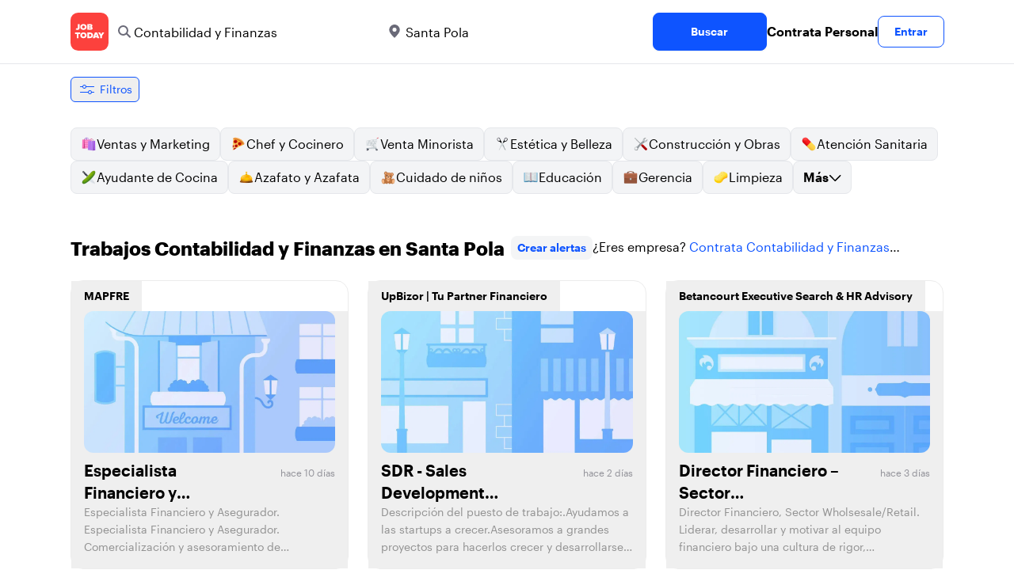

--- FILE ---
content_type: text/html; charset=utf-8
request_url: https://jobtoday.com/es/trabajos-contabilidad-y-finanzas/santa-pola
body_size: 28870
content:
<!DOCTYPE html><html lang="es"><head><meta charSet="utf-8" data-next-head=""/><meta name="viewport" content="width=device-width" data-next-head=""/><meta name="viewport" content="width=device-width, initial-scale=1"/><meta name="robots" content="index,follow" data-next-head=""/><title data-next-head="">Buscar empleo: 40 ofertas de trabajo de Contabilidad y Finanzas en Santa Pola (noviembre 2025) | JOB TODAY</title><meta name="title" content="Buscar empleo: 40 ofertas de trabajo de Contabilidad y Finanzas en Santa Pola (noviembre 2025) | JOB TODAY" data-next-head=""/><meta name="description" content="Inscríbete a 40 ofertas disponibles y contratando ahora: Contabilidad y Finanzas en Santa Pola. Cada día se añaden nuevas vacantes en JOB TODAY." data-next-head=""/><meta name="keywords" content="Contabilidad y Finanzas, trabajos" data-next-head=""/><link rel="canonical" href="https://jobtoday.com/es/trabajos-contabilidad-y-finanzas/santa-pola" data-next-head=""/><meta property="og:site_name" content="jobtoday.com" data-next-head=""/><meta property="og:type" content="website" data-next-head=""/><meta property="og:title" content="Buscar empleo: 40 ofertas de trabajo de Contabilidad y Finanzas en Santa Pola (noviembre 2025) | JOB TODAY" data-next-head=""/><meta property="og:description" content="Inscríbete a 40 ofertas disponibles y contratando ahora: Contabilidad y Finanzas en Santa Pola. Cada día se añaden nuevas vacantes en JOB TODAY." data-next-head=""/><meta property="og:image" content="https://cdn.jobtoday.com/pics/share-pict-1200x630@2x.jpg" data-next-head=""/><meta property="og:url" content="https://jobtoday.com/es/trabajos-contabilidad-y-finanzas/santa-pola" data-next-head=""/><meta property="twitter:card" content="summary_large_image" data-next-head=""/><meta property="twitter:url" content="https://jobtoday.com/es/trabajos-contabilidad-y-finanzas/santa-pola" data-next-head=""/><meta property="twitter:title" content="Buscar empleo: 40 ofertas de trabajo de Contabilidad y Finanzas en Santa Pola (noviembre 2025) | JOB TODAY" data-next-head=""/><meta property="twitter:description" content="Inscríbete a 40 ofertas disponibles y contratando ahora: Contabilidad y Finanzas en Santa Pola. Cada día se añaden nuevas vacantes en JOB TODAY." data-next-head=""/><meta property="twitter:site" content="@JobToday_ES" data-next-head=""/><meta property="twitter:creator" content="@JobToday_ES" data-next-head=""/><meta property="twitter:image" content="https://cdn.jobtoday.com/pics/share-pict-1200x630@2x.jpg" data-next-head=""/><link rel="apple-touch-icon" href="/static/apple-touch-icon.png" data-next-head=""/><meta name="apple-itunes-app" content="app-id=981163277" data-next-head=""/><meta name="apple-mobile-web-app-title" content="JOB TODAY" data-next-head=""/><meta name="apple-mobile-web-app-status-bar-style" content="black-translucent" data-next-head=""/><meta name="theme-color" content="#fe1d25" data-next-head=""/><meta name="view-transition" content="same-origin"/><link rel="shortcut icon" type="image/png" href="https://wcdn.jobtoday.com/static/favicon.png" crossorigin="anonymous"/><link rel="apple-touch-icon" href="https://wcdn.jobtoday.com/static/apple-touch-icon.png"/><link rel="modulepreload" href="https://wcdn.jobtoday.com/static/i18n/es.SDvy_kD4qdxbnromWbHWG.js"/><link rel="preload" href="https://wcdn.jobtoday.com/static/fonts/GraphikUI-Regular-Web.woff2" type="font/woff2" crossorigin="anonymous" as="font"/><link rel="preload" href="https://wcdn.jobtoday.com/static/fonts/GraphikUI-Semibold-Web.woff2" type="font/woff2" crossorigin="anonymous" as="font"/><link rel="preload" href="https://wcdn.jobtoday.com/static/fonts/GraphikUI-Bold-Web.woff2" type="font/woff2" crossorigin="anonymous" as="font"/><link rel="preconnect" href="https://www.googletagmanager.com" crossorigin="anonymous"/><link rel="dns-prefetch" href="https://www.googletagmanager.com" crossorigin="anonymous"/><link rel="preconnect" href="https://wa.appsflyer.com" crossorigin="anonymous"/><link rel="dns-prefetch" href="https://wa.appsflyer.com" crossorigin="anonymous"/><link rel="preconnect" href="https://websdk.appsflyer.com" crossorigin="anonymous"/><link rel="dns-prefetch" href="https://websdk.appsflyer.com" crossorigin="anonymous"/><link rel="preconnect" href="https://www.google-analytics.com" crossorigin="anonymous"/><link rel="dns-prefetch" href="https://www.google-analytics.com" crossorigin="anonymous"/><link rel="preconnect" href="https://wcdn.jobtoday.com" crossorigin="anonymous"/><link rel="dns-prefetch" href="https://wcdn.jobtoday.com" crossorigin="anonymous"/><link rel="preconnect" href="https://fonts.gstatic.com" crossorigin="anonymous"/><link rel="dns-prefetch" href="https://fonts.gstatic.com" crossorigin="anonymous"/><link rel="preconnect" href="https://connect.facebook.net" crossorigin="anonymous"/><link rel="dns-prefetch" href="https://connect.facebook.net" crossorigin="anonymous"/><meta http-equiv="X-UA-Compatible" content="IE=edge"/><meta name="apple-mobile-web-app-title" content="JOB TODAY"/><meta property="og:site_name" content="jobtoday.com"/><meta property="al:android:package" content="com.jobtoday.app"/><meta property="al:ios:app_store_id" content="981163277"/><link rel="preload" href="https://wcdn.jobtoday.com/_next/static/css/0356739be1f85198.css" as="style"/><meta name="sentry-trace" content="6f5da101a42afb06f99dc865c477bb33-baf46d884812004f-0"/><meta name="baggage" content="sentry-environment=production,sentry-release=v193,sentry-public_key=736a896cc11a4a8497b0c58b9354cda9,sentry-trace_id=6f5da101a42afb06f99dc865c477bb33,sentry-sampled=false,sentry-sample_rand=0.6676167952873777,sentry-sample_rate=0.2"/><style>
            @font-face {
              font-family: "GraphikUI";
              font-weight: 400;
              src: url("https://wcdn.jobtoday.com/static/fonts/GraphikUI-Regular-Web.woff2") format("woff2");
              font-display: optional;
            }

            @font-face {
              font-family: "GraphikUI";
              font-weight: 600;
              src: url("https://wcdn.jobtoday.com/static/fonts/GraphikUI-Semibold-Web.woff2") format("woff2");
              font-display: optional;
            }

            @font-face {
              font-family: "GraphikUI";
              font-weight: 700;
              src: url("https://wcdn.jobtoday.com/static/fonts/GraphikUI-Bold-Web.woff2") format("woff2");
              font-display: optional;
            }
            </style><script>
                window.geoIPCountryCode = "us";
                window.geoIPLat = "39.962502";
                window.geoIPLng = "-83.006104";
                window.sentryEnv = "production";
                window.sentryDsn = "https://736a896cc11a4a8497b0c58b9354cda9@sentry.jobtoday.tools/4";
              </script><script>
                var consentValues = {
                  'ad_storage': 'granted',
                  'ad_user_data': 'granted',
                  'ad_personalization': 'granted',
                  'analytics_storage': 'granted',
                };

                window.dataLayer = window.dataLayer || [];
                function gtag(){dataLayer.push(arguments);}
                gtag('js', new Date());


                gtag('config', 'G-X5S79176Z9', {
                  id: undefined,
                  user: undefined,
                  user_id: undefined,
                  page_path: window.location.pathname,
                  debug_mode: window.location.hostname !== "jobtoday.com"
                });

                gtag('config', 'AW-937805066');
                if (undefined) {
                  gtag('set', 'user_data', {
                    email: "undefined"
                  });

                  window.dataLayer.push({
                    userId: undefined,
                    email: "undefined"
                  });
                }

                if (window.location.pathname !== "/" && window.location.pathname !== "/us" && !window.location.pathname.startsWith("/us/")) {
                  gtag('consent', 'default', consentValues);
                }
              </script><link rel="stylesheet" href="https://wcdn.jobtoday.com/_next/static/css/0356739be1f85198.css" data-n-g=""/><noscript data-n-css=""></noscript><script defer="" noModule="" src="https://wcdn.jobtoday.com/_next/static/chunks/polyfills-42372ed130431b0a.js"></script><script src="https://wcdn.jobtoday.com/_next/static/chunks/webpack-f1033d2e0385ce63.js" defer=""></script><script src="https://wcdn.jobtoday.com/_next/static/chunks/framework-5ae84c45269750a6.js" defer=""></script><script src="https://wcdn.jobtoday.com/_next/static/chunks/main-17fc178cff55c114.js" defer=""></script><script src="https://wcdn.jobtoday.com/_next/static/chunks/pages/_app-4c31c15f4c3777c5.js" defer=""></script><script src="https://wcdn.jobtoday.com/_next/static/chunks/07c2d338-45ca41ba265b9aee.js" defer=""></script><script src="https://wcdn.jobtoday.com/_next/static/chunks/4420-18e54e1298ec632d.js" defer=""></script><script src="https://wcdn.jobtoday.com/_next/static/chunks/4470-e2a026e3acab651b.js" defer=""></script><script src="https://wcdn.jobtoday.com/_next/static/chunks/8566-0705aa0dec8a383f.js" defer=""></script><script src="https://wcdn.jobtoday.com/_next/static/chunks/8230-25d0790e051e3f79.js" defer=""></script><script src="https://wcdn.jobtoday.com/_next/static/chunks/9981-534ec1859c9f43b3.js" defer=""></script><script src="https://wcdn.jobtoday.com/_next/static/chunks/401-334a15613d1155a1.js" defer=""></script><script src="https://wcdn.jobtoday.com/_next/static/chunks/920-3f726a8a82779048.js" defer=""></script><script src="https://wcdn.jobtoday.com/_next/static/chunks/pages/%5BcountryCode%5D/%5B...feedSlug%5D-3423081f65526dae.js" defer=""></script><script src="https://wcdn.jobtoday.com/_next/static/SDvy_kD4qdxbnromWbHWG/_buildManifest.js" defer=""></script><script src="https://wcdn.jobtoday.com/_next/static/SDvy_kD4qdxbnromWbHWG/_ssgManifest.js" defer=""></script></head><body><noscript>
                  <iframe src="https://www.googletagmanager.com/ns.html?id=GTM-NPFW7TF" height="0" width="0" style="display:none;visibility:hidden"></iframe>
                </noscript><noscript><img height="1" width="1" class="hidden" src="https://www.facebook.com/tr?id=657986048516879&amp;ev=PageView&amp;noscript=1"/></noscript><link rel="preload" as="image" href="https://wcdn.jobtoday.com/static/icons/JT-Logo-XS.svg"/><link rel="preload" as="image" href="https://wcdn.jobtoday.com/static/icons/ic-search.svg"/><link rel="preload" as="image" href="https://wcdn.jobtoday.com/static/icons/ic-address-filled.svg"/><link rel="preload" as="image" href="https://wcdn.jobtoday.com/static/icons/ic-filters-blue.svg"/><link rel="preload" as="image" href="https://wcdn.jobtoday.com/static/images/landings/app/app-rating_es.svg"/><link rel="preload" as="image" href="https://wcdn.jobtoday.com/static/images/landings/app/appstore_es.svg"/><div id="__next"><div><header class="relative top-0 z-20 border-b border-gray-200 bg-white"><div class="jt-container relative flex items-center justify-between gap-8 sm:gap-12"><a class="shrink-0" data-testid="header_logo" href="/es" title="Busca trabajo y contrata en JOB TODAY" rel="nofollow"><img src="https://wcdn.jobtoday.com/static/icons/JT-Logo-XS.svg" alt="JOB TODAY logo" width="48" height="48"/></a><section class="relative hidden flex-auto lg:block"><form class="flex flex-col gap-4 md:flex-row" action="/search" method="POST"><input type="hidden" name="countryCode" value="es"/><input type="hidden" name="appHeaders" value="{&quot;X-GUID&quot;:&quot;86ad45c8-23c7-4294-ae20-85e227d435f5&quot;,&quot;X-LOCALE&quot;:&quot;es&quot;,&quot;X-APP-VERSION&quot;:&quot;2.2.2&quot;,&quot;X-TYPE&quot;:&quot;3&quot;,&quot;X-WEB-DEVICE-TYPE&quot;:&quot;desktop&quot;,&quot;X-SESSION-TOKEN&quot;:&quot;&quot;,&quot;X-FORWARDED-FOR&quot;:&quot;3.139.102.4, 10.0.102.129, 10.0.9.163&quot;,&quot;user-agent&quot;:&quot;Mozilla/5.0 (Macintosh; Intel Mac OS X 10_15_7) AppleWebKit/537.36 (KHTML, like Gecko) Chrome/131.0.0.0 Safari/537.36; ClaudeBot/1.0; +claudebot@anthropic.com)&quot;,&quot;x-geoip2-country&quot;:&quot;US&quot;,&quot;x-geoip2-city&quot;:&quot;Columbus&quot;}"/><div class="relative flex flex-grow-[2] flex-col"><label class="flex-1" id="_R_cm_-label" for="_R_cm_-input"><img class="absolute left-2 top-1/2 -translate-y-1/2" src="https://wcdn.jobtoday.com/static/icons/ic-search.svg" alt="search icon" width="24" height="24"/><input class="h-full border-jt-gray-200 py-2 pl-8 focus:ring-1 focus:ring-white search-cancel:h-4 search-cancel:w-4 search-cancel:appearance-none search-cancel:bg-[url(/static/icons/ic-multiply-grey-16.svg)]" type="search" data-testid="search-bar_keyword" aria-activedescendant="" aria-autocomplete="list" aria-controls="_R_cm_-menu" aria-expanded="false" aria-labelledby="_R_cm_-label" autoComplete="off" id="_R_cm_-input" role="combobox" placeholder="Buscar ofertas" name="keywordField" value="Contabilidad y Finanzas"/></label><div class="relative top-1 z-20"><ul class="absolute z-10 w-full overflow-hidden rounded-2xl bg-white drop-shadow-[0_4px_24px_rgba(0,0,0,0.08)] hidden" data-testid="search-bar_keyword-suggestion_list" id="_R_cm_-menu" role="listbox" aria-labelledby="_R_cm_-label"></ul></div></div><span class="hidden">en</span><div class="relative flex flex-grow-[2] flex-col"><label class="flex-1" id="_R_cmH2_-label" for="_R_cmH2_-input"><img class="absolute left-2 top-1/2 -translate-y-1/2" src="https://wcdn.jobtoday.com/static/icons/ic-address-filled.svg" alt="search icon" width="20" height="20"/><input class="h-full border-jt-gray-200 py-2 pl-8 focus:ring-1 focus:ring-white search-cancel:h-4 search-cancel:w-4 search-cancel:appearance-none search-cancel:bg-[url(/static/icons/ic-multiply-grey-16.svg)]" type="search" data-testid="search-bar_location" aria-activedescendant="" aria-autocomplete="list" aria-controls="_R_cmH2_-menu" aria-expanded="false" aria-labelledby="_R_cmH2_-label" autoComplete="off" id="_R_cmH2_-input" role="combobox" placeholder="¿En qué ciudad?" name="locationField" value="Santa Pola"/></label><div class="relative top-1 z-20"><ul class="absolute z-10 w-full overflow-hidden rounded-2xl bg-white drop-shadow-[0_4px_24px_rgba(0,0,0,0.08)] hidden" data-testid="search-bar_location-suggestion_list" id="_R_cmH2_-menu" role="listbox" aria-labelledby="_R_cmH2_-label"></ul></div></div><button class="btn jt-btn-primary min-w-[144px] focus:outline-1" type="submit" aria-label="search" data-testid="search-bar_find-button">Buscar</button></form></section><ul class="flex items-center gap-4"><li><a class="cursor-pointer font-semibold text-black hover:text-opacity-60 sm:whitespace-nowrap leading-5 inline-block" href="https://jobtoday.com/es/landings/hire" rel="noopener noreferrer nofollow" target="_blank" data-testid="header_start-hiring-button">Contrata Personal</a></li><li><button data-testid="header_log-in-button" class="btn jt-text-16 jt-btn-sm whitespace-nowrap font-semibold btn-sm jt-btn-outline" id="headlessui-menu-button-_R_7crcm_" type="button" aria-haspopup="menu" aria-expanded="false" data-headlessui-state="">Entrar</button></li></ul></div><div class="px-4 pb-4 lg:hidden"><button type="button" class="peer line-clamp-1 w-full rounded-lg border border-jt-gray-200 bg-white p-2" data-testid="search-bar_navigation-panel"><div class="flex items-center"><img src="https://wcdn.jobtoday.com/static/icons/ic-search.svg" alt="search icon" width="24" height="24"/><div class="flex gap-2"><span class="line-clamp-1">Contabilidad y Finanzas</span><span class="line-clamp-1 text-jt-primary">en<!-- --> <!-- -->Santa Pola</span></div></div></button></div></header><div class="sticky top-0 z-10 bg-white"><div class="jt-container"><div class="flex snap-x snap-proximity gap-2 overflow-x-auto scrollbar-none md:overflow-visible"><button class="flex h-8 shrink-0 snap-start items-center justify-center rounded-md border-[1px] border-jt-primary px-2 py-1 text-sm font-normal normal-case text-jt-primary transition-all active:scale-[0.95]" data-testid="job-results-filters"><img src="https://wcdn.jobtoday.com/static/icons/ic-filters-blue.svg" alt="filters icon" width="24" height="24"/><span class="ml-1 hidden md:block">Filtros</span></button></div></div></div><div class="jt-container"><section class="mb-8 md:mb-12"><div class="flex flex-col gap-2"><div class="flex snap-x snap-proximity gap-2 overflow-x-auto scrollbar-none flex-nowrap md:flex-wrap md:overflow-visible md:pb-0"><div class="flex flex-shrink-0 snap-start flex" data-testid="category-item"><a href="/es/trabajos-ventas-y-marketing/santa-pola" class="flex shrink-0 items-center gap-2 bg-gray-100 text-black border-gray-200 whitespace-nowrap rounded-lg border px-3 py-2 transition duration-200 ease-in-out md:hover:border-jt-primary md:hover:bg-jt-primary-light md:hover:text-jt-primary md:hover:shadow-sm"><img src="https://cdn.jobtoday.com/categories/32x32/ic-emj-sales_marketing-32.png" alt="Offres d&#x27;emploi: en tant que Ventas y Marketing" loading="lazy" width="20" height="20"/> <!-- -->Ventas y Marketing</a></div><div class="flex flex-shrink-0 snap-start flex" data-testid="category-item"><a href="/es/trabajos-chef-y-cocinero/santa-pola" class="flex shrink-0 items-center gap-2 bg-gray-100 text-black border-gray-200 whitespace-nowrap rounded-lg border px-3 py-2 transition duration-200 ease-in-out md:hover:border-jt-primary md:hover:bg-jt-primary-light md:hover:text-jt-primary md:hover:shadow-sm"><img src="https://cdn.jobtoday.com/categories/32x32/ic-emj-chef_cook-32.png" alt="Offres d&#x27;emploi: en tant que Chef y Cocinero" loading="lazy" width="20" height="20"/> <!-- -->Chef y Cocinero</a></div><div class="flex flex-shrink-0 snap-start flex" data-testid="category-item"><a href="/es/trabajos-venta-minorista/santa-pola" class="flex shrink-0 items-center gap-2 bg-gray-100 text-black border-gray-200 whitespace-nowrap rounded-lg border px-3 py-2 transition duration-200 ease-in-out md:hover:border-jt-primary md:hover:bg-jt-primary-light md:hover:text-jt-primary md:hover:shadow-sm"><img src="https://cdn.jobtoday.com/categories/32x32/ic-emj-retail-32.png" alt="Offres d&#x27;emploi: en tant que Venta Minorista" loading="lazy" width="20" height="20"/> <!-- -->Venta Minorista</a></div><div class="flex flex-shrink-0 snap-start flex" data-testid="category-item"><a href="/es/trabajos-estetica-y-belleza/santa-pola" class="flex shrink-0 items-center gap-2 bg-gray-100 text-black border-gray-200 whitespace-nowrap rounded-lg border px-3 py-2 transition duration-200 ease-in-out md:hover:border-jt-primary md:hover:bg-jt-primary-light md:hover:text-jt-primary md:hover:shadow-sm"><img src="https://cdn.jobtoday.com/categories/32x32/ic-emj-salon_beauty-32.png" alt="Offres d&#x27;emploi: en tant que Estética y Belleza" loading="lazy" width="20" height="20"/> <!-- -->Estética y Belleza</a></div><div class="flex flex-shrink-0 snap-start flex" data-testid="category-item"><a href="/es/trabajos-construccion-y-obras/santa-pola" class="flex shrink-0 items-center gap-2 bg-gray-100 text-black border-gray-200 whitespace-nowrap rounded-lg border px-3 py-2 transition duration-200 ease-in-out md:hover:border-jt-primary md:hover:bg-jt-primary-light md:hover:text-jt-primary md:hover:shadow-sm"><img src="https://cdn.jobtoday.com/categories/32x32/ic-emj-construction_repair-32.png" alt="Offres d&#x27;emploi: en tant que Construcción y Obras" loading="lazy" width="20" height="20"/> <!-- -->Construcción y Obras</a></div><div class="flex flex-shrink-0 snap-start flex" data-testid="category-item"><a href="/es/trabajos-atencion-sanitaria/santa-pola" class="flex shrink-0 items-center gap-2 bg-gray-100 text-black border-gray-200 whitespace-nowrap rounded-lg border px-3 py-2 transition duration-200 ease-in-out md:hover:border-jt-primary md:hover:bg-jt-primary-light md:hover:text-jt-primary md:hover:shadow-sm"><img src="https://cdn.jobtoday.com/categories/32x32/ic-emj-healthcare-32.png" alt="Offres d&#x27;emploi: en tant que Atención Sanitaria" loading="lazy" width="20" height="20"/> <!-- -->Atención Sanitaria</a></div><div class="flex flex-shrink-0 snap-start flex" data-testid="category-item"><a href="/es/trabajos-ayudante-de-cocina/santa-pola" class="flex shrink-0 items-center gap-2 bg-gray-100 text-black border-gray-200 whitespace-nowrap rounded-lg border px-3 py-2 transition duration-200 ease-in-out md:hover:border-jt-primary md:hover:bg-jt-primary-light md:hover:text-jt-primary md:hover:shadow-sm"><img src="https://cdn.jobtoday.com/categories/32x32/ic-emj-kitchen_assistants-32.png" alt="Offres d&#x27;emploi: en tant que Ayudante de Cocina" loading="lazy" width="20" height="20"/> <!-- -->Ayudante de Cocina</a></div><div class="flex flex-shrink-0 snap-start flex" data-testid="category-item"><a href="/es/trabajos-azafato-y-azafata/santa-pola" class="flex shrink-0 items-center gap-2 bg-gray-100 text-black border-gray-200 whitespace-nowrap rounded-lg border px-3 py-2 transition duration-200 ease-in-out md:hover:border-jt-primary md:hover:bg-jt-primary-light md:hover:text-jt-primary md:hover:shadow-sm"><img src="https://cdn.jobtoday.com/categories/32x32/ic-emj-host_hostess-32.png" alt="Offres d&#x27;emploi: en tant que Azafato y Azafata" loading="lazy" width="20" height="20"/> <!-- -->Azafato y Azafata</a></div><div class="flex flex-shrink-0 snap-start flex" data-testid="category-item"><a href="/es/trabajos-cuidado-de-ninos/santa-pola" class="flex shrink-0 items-center gap-2 bg-gray-100 text-black border-gray-200 whitespace-nowrap rounded-lg border px-3 py-2 transition duration-200 ease-in-out md:hover:border-jt-primary md:hover:bg-jt-primary-light md:hover:text-jt-primary md:hover:shadow-sm"><img src="https://cdn.jobtoday.com/categories/32x32/ic-emj-child_youth_care-32.png" alt="Offres d&#x27;emploi: en tant que Cuidado de niños" loading="lazy" width="20" height="20"/> <!-- -->Cuidado de niños</a></div><div class="flex flex-shrink-0 snap-start flex" data-testid="category-item"><a href="/es/trabajos-educacion/santa-pola" class="flex shrink-0 items-center gap-2 bg-gray-100 text-black border-gray-200 whitespace-nowrap rounded-lg border px-3 py-2 transition duration-200 ease-in-out md:hover:border-jt-primary md:hover:bg-jt-primary-light md:hover:text-jt-primary md:hover:shadow-sm"><img src="https://cdn.jobtoday.com/categories/32x32/ic-emj-education_training-32.png" alt="Offres d&#x27;emploi: en tant que Educación" loading="lazy" width="20" height="20"/> <!-- -->Educación</a></div><div class="flex flex-shrink-0 snap-start flex" data-testid="category-item"><a href="/es/trabajos-gerencia/santa-pola" class="flex shrink-0 items-center gap-2 bg-gray-100 text-black border-gray-200 whitespace-nowrap rounded-lg border px-3 py-2 transition duration-200 ease-in-out md:hover:border-jt-primary md:hover:bg-jt-primary-light md:hover:text-jt-primary md:hover:shadow-sm"><img src="https://cdn.jobtoday.com/categories/32x32/ic-emj-business_management-32.png" alt="Offres d&#x27;emploi: en tant que Gerencia" loading="lazy" width="20" height="20"/> <!-- -->Gerencia</a></div><div class="flex flex-shrink-0 snap-start flex" data-testid="category-item"><a href="/es/trabajos-limpieza/santa-pola" class="flex shrink-0 items-center gap-2 bg-gray-100 text-black border-gray-200 whitespace-nowrap rounded-lg border px-3 py-2 transition duration-200 ease-in-out md:hover:border-jt-primary md:hover:bg-jt-primary-light md:hover:text-jt-primary md:hover:shadow-sm"><img src="https://cdn.jobtoday.com/categories/32x32/ic-emj-cleaner-32.png" alt="Offres d&#x27;emploi: en tant que Limpieza" loading="lazy" width="20" height="20"/> <!-- -->Limpieza</a></div><div class="flex flex-shrink-0 snap-start md:hidden" data-testid="category-item"><a href="/es/trabajos-moda/santa-pola" class="flex shrink-0 items-center gap-2 bg-gray-100 text-black border-gray-200 whitespace-nowrap rounded-lg border px-3 py-2 transition duration-200 ease-in-out md:hover:border-jt-primary md:hover:bg-jt-primary-light md:hover:text-jt-primary md:hover:shadow-sm"><img src="https://cdn.jobtoday.com/categories/32x32/ic-emj-fashion-32.png" alt="Offres d&#x27;emploi: en tant que Moda" loading="lazy" width="20" height="20"/> <!-- -->Moda</a></div><div class="flex flex-shrink-0 snap-start md:hidden" data-testid="category-item"><a href="/es/trabajos-seguridad/santa-pola" class="flex shrink-0 items-center gap-2 bg-gray-100 text-black border-gray-200 whitespace-nowrap rounded-lg border px-3 py-2 transition duration-200 ease-in-out md:hover:border-jt-primary md:hover:bg-jt-primary-light md:hover:text-jt-primary md:hover:shadow-sm"><img src="https://cdn.jobtoday.com/categories/32x32/ic-emj-security-32.png" alt="Offres d&#x27;emploi: en tant que Seguridad" loading="lazy" width="20" height="20"/> <!-- -->Seguridad</a></div><div class="flex flex-shrink-0 snap-start md:hidden" data-testid="category-item"><a href="/es/trabajos-tecnologia-de-la-informacion/santa-pola" class="flex shrink-0 items-center gap-2 bg-gray-100 text-black border-gray-200 whitespace-nowrap rounded-lg border px-3 py-2 transition duration-200 ease-in-out md:hover:border-jt-primary md:hover:bg-jt-primary-light md:hover:text-jt-primary md:hover:shadow-sm"><img src="https://cdn.jobtoday.com/categories/32x32/ic-emj-information_technology-32.png" alt="Offres d&#x27;emploi: en tant que Tecnología de la información" loading="lazy" width="20" height="20"/> <!-- -->Tecnología de la información</a></div><div class="flex flex-shrink-0 snap-start md:hidden" data-testid="category-item"><a href="/es/trabajos-transporte-y-reparto/santa-pola" class="flex shrink-0 items-center gap-2 bg-gray-100 text-black border-gray-200 whitespace-nowrap rounded-lg border px-3 py-2 transition duration-200 ease-in-out md:hover:border-jt-primary md:hover:bg-jt-primary-light md:hover:text-jt-primary md:hover:shadow-sm"><img src="https://cdn.jobtoday.com/categories/32x32/ic-emj-driver_delivery-32.png" alt="Offres d&#x27;emploi: en tant que Transporte y Reparto" loading="lazy" width="20" height="20"/> <!-- -->Transporte y Reparto</a></div><div class="flex flex-shrink-0 snap-start md:hidden" data-testid="category-item"><a href="/es/trabajos-otros/santa-pola" class="flex shrink-0 items-center gap-2 bg-gray-100 text-black border-gray-200 whitespace-nowrap rounded-lg border px-3 py-2 transition duration-200 ease-in-out md:hover:border-jt-primary md:hover:bg-jt-primary-light md:hover:text-jt-primary md:hover:shadow-sm"><img src="https://cdn.jobtoday.com/categories/32x32/ic-emj-other-32.png" alt="Offres d&#x27;emploi: en tant que Otros" loading="lazy" width="20" height="20"/> <!-- -->Otros</a></div><div class="hidden md:block" data-type="more"><button type="button" class="flex shrink-0 cursor-pointer items-center gap-2 whitespace-nowrap rounded-lg border border-gray-200 bg-gray-100 px-3 py-2 font-semibold text-black transition duration-200 ease-in-out hover:border-jt-primary hover:bg-jt-primary-light hover:text-jt-primary hover:shadow-sm" data-testid="show-more-desktop">Más<img src="https://wcdn.jobtoday.com/static/icons/ic-chevron-down-16.svg" alt="more icon" loading="lazy" width="16" height="16"/></button></div></div><div class="flex justify-center md:hidden"><button type="button" class="font-semibold text-jt-primary" data-testid="show-more-mobile">Ver todas</button></div></div></section><section class="mb-8"><div class="mb-6 lg:flex lg:items-center lg:justify-between lg:gap-8"><h1 class="flex-shrink-0 flex-grow text-2xl font-extrabold" data-testid="job-results-title">Trabajos Contabilidad y Finanzas en Santa Pola<span class="ml-2 align-text-bottom"><span class="cursor-pointer jt-text-14 mb-[16px] mt-[8px] block rounded-lg bg-[#f4f5f6] px-2 py-2 text-center font-semibold text-jt-primary sm:my-auto sm:inline-block sm:py-1 false" role="link" tabindex="0">Crear alertas</span></span></h1><p class="line-clamp-1" data-testid="job-results-are-you-business">¿Eres empresa? <a class="text-jt-primary" href="/es/candidates-accounting-finance/santa-pola" data-testid="job-results-are-you-business-link">Contrata Contabilidad y Finanzas candidatos en Santa Pola</a></p></div><ul class="flex flex-col gap-6 md:grid md:grid-cols-3"><li class="flex"><div class="flex h-full w-full flex-col rounded-2xl border transition-shadow hover:shadow-xl border-[#ececec]" data-testid="job-card"><div><button class="px-4 py-2 jt-text-14 line-clamp-1 text-left font-semibold">MAPFRE</button></div><button class="flex flex-col h-full px-4 pb-4 space-y-2"><div class="relative aspect-video overflow-hidden rounded-xl"><picture><source type="image/webp" srcSet="https://cdn.jobtoday.com/defaults/640/default_company_main_image_3.webp"/><img class="w-full" src="https://cdn.jobtoday.com/defaults/640/default_company_main_image_3.jpg" alt="Especialista Financiero y Asegurador" width="640" height="360" loading="eager"/></picture></div><div class="flex grow flex-col gap-1"><div class="grid grid-cols-3 items-baseline justify-between gap-2"><div class="jt-text-20 col-span-2 line-clamp-2 text-left font-semibold text-black" data-testid="job-card_title">Especialista Financiero y Asegurador</div><div class="jt-text-12 line-clamp-1 text-right text-jt-gray-300" data-testid="job-card_update-date">hace 10 días</div></div><p class="jt-text-14 line-clamp-3 text-left text-[#929292]">Especialista Financiero y Asegurador. Especialista Financiero y Asegurador. Comercialización y asesoramiento de productos financieros y aseguradores, dirigidos a particulares, autónomos y PYMES.</p></div></button></div></li><li class="flex"><div class="flex h-full w-full flex-col rounded-2xl border transition-shadow hover:shadow-xl border-[#ececec]" data-testid="job-card"><div><button class="px-4 py-2 jt-text-14 line-clamp-1 text-left font-semibold">UpBizor | Tu Partner Financiero</button></div><button class="flex flex-col h-full px-4 pb-4 space-y-2"><div class="relative aspect-video overflow-hidden rounded-xl"><picture><source type="image/webp" srcSet="https://cdn.jobtoday.com/defaults/640/default_company_main_image_2.webp"/><img class="w-full" src="https://cdn.jobtoday.com/defaults/640/default_company_main_image_2.jpg" alt="SDR - Sales Development Representative" width="640" height="360" loading="eager"/></picture></div><div class="flex grow flex-col gap-1"><div class="grid grid-cols-3 items-baseline justify-between gap-2"><div class="jt-text-20 col-span-2 line-clamp-2 text-left font-semibold text-black" data-testid="job-card_title">SDR - Sales Development Representative</div><div class="jt-text-12 line-clamp-1 text-right text-jt-gray-300" data-testid="job-card_update-date">hace 2 días</div></div><p class="jt-text-14 line-clamp-3 text-left text-[#929292]">Descripción del puesto de trabajo:.Ayudamos a las startups a crecer.Asesoramos a grandes proyectos para hacerlos crecer y desarrollarse en función de sus necesidades, tanto en materia de financiación, como financiera, contable, fiscal y legal.Upbizor ha creado un ecosistema, donde nuestro propós</p></div></button></div></li><li class="flex"><div class="flex h-full w-full flex-col rounded-2xl border transition-shadow hover:shadow-xl border-[#ececec]" data-testid="job-card"><div><button class="px-4 py-2 jt-text-14 line-clamp-1 text-left font-semibold">Betancourt Executive Search &amp; HR Advisory</button></div><button class="flex flex-col h-full px-4 pb-4 space-y-2"><div class="relative aspect-video overflow-hidden rounded-xl"><picture><source type="image/webp" srcSet="https://cdn.jobtoday.com/defaults/640/default_company_main_image_1.webp"/><img class="w-full" src="https://cdn.jobtoday.com/defaults/640/default_company_main_image_1.jpg" alt="Director Financiero – Sector Wholesale/Retail" width="640" height="360" loading="eager"/></picture></div><div class="flex grow flex-col gap-1"><div class="grid grid-cols-3 items-baseline justify-between gap-2"><div class="jt-text-20 col-span-2 line-clamp-2 text-left font-semibold text-black" data-testid="job-card_title">Director Financiero – Sector Wholesale/Retail</div><div class="jt-text-12 line-clamp-1 text-right text-jt-gray-300" data-testid="job-card_update-date">hace 3 días</div></div><p class="jt-text-14 line-clamp-3 text-left text-[#929292]">Director Financiero, Sector Wholsesale/Retail. Liderar, desarrollar y motivar al equipo financiero bajo una cultura de rigor, colaboración y mejora continua.</p></div></button></div></li><li class="flex"><div class="flex h-full w-full flex-col rounded-2xl border transition-shadow hover:shadow-xl border-[#ececec]" data-testid="job-card"><div><button class="px-4 py-2 jt-text-14 line-clamp-1 text-left font-semibold">knowmad mood</button></div><button class="flex flex-col h-full px-4 pb-4 space-y-2"><div class="relative aspect-video overflow-hidden rounded-xl"><picture><source type="image/webp" srcSet="https://cdn.jobtoday.com/defaults/640/default_company_main_image_3.webp"/><img class="w-full" src="https://cdn.jobtoday.com/defaults/640/default_company_main_image_3.jpg" alt="Java Developer – Proyecto de Transformación Digital (Sector Financiero)" width="640" height="360" loading="eager"/></picture></div><div class="flex grow flex-col gap-1"><div class="grid grid-cols-3 items-baseline justify-between gap-2"><div class="jt-text-20 col-span-2 line-clamp-2 text-left font-semibold text-black" data-testid="job-card_title">Java Developer – Proyecto de Transformación Digital (Sector Financiero)</div><div class="jt-text-12 line-clamp-1 text-right text-jt-gray-300" data-testid="job-card_update-date">hace 20 días</div></div><p class="jt-text-14 line-clamp-3 text-left text-[#929292]">Su objetivo: modernizar el sector bancario tradicional, aumentar la agilidad operativa, maximizar la eficiencia y situar al cliente en el centro.Backend, Frontend, iOS, Android…).Microservicios asíncronos, Kafka, diseño event-driven.CI/CD con GitOps, Docker, Kubernetes.OpenAPI, AsyncAPI, contrac</p></div></button></div></li><li class="flex"><div class="flex h-full w-full flex-col rounded-2xl border transition-shadow hover:shadow-xl border-[#ececec]" data-testid="job-card"><div><button class="px-4 py-2 jt-text-14 line-clamp-1 text-left font-semibold">Aseguradores de Riesgos Nucleares A.I.E.</button></div><button class="flex flex-col h-full px-4 pb-4 space-y-2"><div class="relative aspect-video overflow-hidden rounded-xl"><picture><source type="image/webp" srcSet="https://cdn.jobtoday.com/defaults/640/default_company_main_image_4.webp"/><img class="w-full" src="https://cdn.jobtoday.com/defaults/640/default_company_main_image_4.jpg" alt="Junior Departamento Financiero" width="640" height="360" loading="eager"/></picture></div><div class="flex grow flex-col gap-1"><div class="grid grid-cols-3 items-baseline justify-between gap-2"><div class="jt-text-20 col-span-2 line-clamp-2 text-left font-semibold text-black" data-testid="job-card_title">Junior Departamento Financiero</div><div class="jt-text-12 line-clamp-1 text-right text-jt-gray-300" data-testid="job-card_update-date">hace 15 horas</div></div><p class="jt-text-14 line-clamp-3 text-left text-[#929292]">Actualmente buscamos un perfil junior para el Departamento Financiero en nuestra sede en Madrid. Análisis de resultados contables, financieros y operativos. Oficinas ubicadas en el centro financiero de Madrid.</p></div></button></div></li><li class="flex"><div class="flex h-full w-full flex-col rounded-2xl border transition-shadow hover:shadow-xl border-[#ececec]" data-testid="job-card"><div><button class="px-4 py-2 jt-text-14 line-clamp-1 text-left font-semibold">LUIS CARUANA &amp; ASOCIADOS, S.L.</button></div><button class="flex flex-col h-full px-4 pb-4 space-y-2"><div class="relative aspect-video overflow-hidden rounded-xl"><picture><source type="image/webp" srcSet="https://cdn.jobtoday.com/defaults/640/default_company_main_image_6.webp"/><img class="w-full" src="https://cdn.jobtoday.com/defaults/640/default_company_main_image_6.jpg" alt="Auditor - consultor financiero" width="640" height="360" loading="eager"/></picture></div><div class="flex grow flex-col gap-1"><div class="grid grid-cols-3 items-baseline justify-between gap-2"><div class="jt-text-20 col-span-2 line-clamp-2 text-left font-semibold text-black" data-testid="job-card_title">Auditor - consultor financiero</div><div class="jt-text-12 line-clamp-1 text-right text-jt-gray-300" data-testid="job-card_update-date">hace 6 días</div></div><p class="jt-text-14 line-clamp-3 text-left text-[#929292]">Auditor de cuentas con experiencia.Estamos ofertando a profesionales con experiencia mínima de dos años en el campo de auditoría de cuentas y servicios relacionados de aseguramiento económico.El perfil que ofertamos contempla buena base contable, conocimiento de normativa técnica, experiencia e</p></div></button></div></li><li class="flex"><div class="flex h-full w-full flex-col rounded-2xl border transition-shadow hover:shadow-xl border-[#ececec]" data-testid="job-card"><div><button class="px-4 py-2 jt-text-14 line-clamp-1 text-left font-semibold">MAPFRE</button></div><button class="flex flex-col h-full px-4 pb-4 space-y-2"><div class="relative aspect-video overflow-hidden rounded-xl"><picture><source type="image/webp" srcSet="https://cdn.jobtoday.com/defaults/640/default_company_main_image_2.webp"/><img class="w-full" src="https://cdn.jobtoday.com/defaults/640/default_company_main_image_2.jpg" alt="Comercial Especialista Financiero y Asegurador Red Vida" width="640" height="360" loading="eager"/></picture></div><div class="flex grow flex-col gap-1"><div class="grid grid-cols-3 items-baseline justify-between gap-2"><div class="jt-text-20 col-span-2 line-clamp-2 text-left font-semibold text-black" data-testid="job-card_title">Comercial Especialista Financiero y Asegurador Red Vida</div><div class="jt-text-12 line-clamp-1 text-right text-jt-gray-300" data-testid="job-card_update-date">hace 13 días</div></div><p class="jt-text-14 line-clamp-3 text-left text-[#929292]">Se valoran conocimientos y experiencia en el sector: asesoramiento financiero y previsión. Acreditación exigida por normativa europea MIFID II para el asesoramiento financiero.</p></div></button></div></li><li class="flex"><div class="flex h-full w-full flex-col rounded-2xl border transition-shadow hover:shadow-xl border-[#ececec]" data-testid="job-card"><div><button class="px-4 py-2 jt-text-14 line-clamp-1 text-left font-semibold">Medifer (Constantino Gutiérrez S.A.)</button></div><button class="flex flex-col h-full px-4 pb-4 space-y-2"><div class="relative aspect-video overflow-hidden rounded-xl"><picture><source type="image/webp" srcSet="https://cdn.jobtoday.com/defaults/640/default_company_main_image_9.webp"/><img class="w-full" src="https://cdn.jobtoday.com/defaults/640/default_company_main_image_9.jpg" alt="Director/a financiero/a" width="640" height="360" loading="eager"/></picture></div><div class="flex grow flex-col gap-1"><div class="grid grid-cols-3 items-baseline justify-between gap-2"><div class="jt-text-20 col-span-2 line-clamp-2 text-left font-semibold text-black" data-testid="job-card_title">Director/a financiero/a</div><div class="jt-text-12 line-clamp-1 text-right text-jt-gray-300" data-testid="job-card_update-date">hace 21 días</div></div><p class="jt-text-14 line-clamp-3 text-left text-[#929292]">Dirigir la planificación y el control financiero, incluyendo la elaboración de presupuestos anuales, planes de negocio y análisis de desviaciones. Liderar y desarrollar al equipo financiero, fomentando la autonomía, la responsabilidad y la mejora continua.</p></div></button></div></li><li class="flex"><div class="flex h-full w-full flex-col rounded-2xl border transition-shadow hover:shadow-xl border-[#ececec]" data-testid="job-card"><div><button class="px-4 py-2 jt-text-14 line-clamp-1 text-left font-semibold">MAPFRE</button></div><button class="flex flex-col h-full px-4 pb-4 space-y-2"><div class="relative aspect-video overflow-hidden rounded-xl"><picture><source type="image/webp" srcSet="https://cdn.jobtoday.com/defaults/640/default_company_main_image_2.webp"/><img class="w-full" src="https://cdn.jobtoday.com/defaults/640/default_company_main_image_2.jpg" alt="Especialista Financiero y Asegurador" width="640" height="360" loading="eager"/></picture></div><div class="flex grow flex-col gap-1"><div class="grid grid-cols-3 items-baseline justify-between gap-2"><div class="jt-text-20 col-span-2 line-clamp-2 text-left font-semibold text-black" data-testid="job-card_title">Especialista Financiero y Asegurador</div><div class="jt-text-12 line-clamp-1 text-right text-jt-gray-300" data-testid="job-card_update-date">hace 9 días</div></div><p class="jt-text-14 line-clamp-3 text-left text-[#929292]">Comercialización y asesoramiento de productos financieros y aseguradores, dirigidos a particulares, autónomos y PYMES. Especialista Financiero y Asegurador. Especialista Financiero y Asegurador.</p></div></button></div></li><li class="flex"><div class="flex h-full w-full flex-col rounded-2xl border transition-shadow hover:shadow-xl border-[#ececec]" data-testid="job-card"><div><button class="px-4 py-2 jt-text-14 line-clamp-1 text-left font-semibold">knowmad mood</button></div><button class="flex flex-col h-full px-4 pb-4 space-y-2"><div class="relative aspect-video overflow-hidden rounded-xl"><picture><source type="image/webp" srcSet="https://cdn.jobtoday.com/defaults/640/default_company_main_image_9.webp"/><img class="w-full" src="https://cdn.jobtoday.com/defaults/640/default_company_main_image_9.jpg" alt="Java Developer – Proyecto de Transformación Digital (Sector Financiero)" width="640" height="360" loading="eager"/></picture></div><div class="flex grow flex-col gap-1"><div class="grid grid-cols-3 items-baseline justify-between gap-2"><div class="jt-text-20 col-span-2 line-clamp-2 text-left font-semibold text-black" data-testid="job-card_title">Java Developer – Proyecto de Transformación Digital (Sector Financiero)</div><div class="jt-text-12 line-clamp-1 text-right text-jt-gray-300" data-testid="job-card_update-date">hace 20 días</div></div><p class="jt-text-14 line-clamp-3 text-left text-[#929292]">Su objetivo: modernizar el sector bancario tradicional, aumentar la agilidad operativa, maximizar la eficiencia y situar al cliente en el centro.Backend, Frontend, iOS, Android…).</p></div></button></div></li><li class="flex"><div class="flex h-full w-full flex-col rounded-2xl border transition-shadow hover:shadow-xl border-[#ececec]" data-testid="job-card"><div><button class="px-4 py-2 jt-text-14 line-clamp-1 text-left font-semibold">LUIS CARUANA &amp; ASOCIADOS, S.L.</button></div><button class="flex flex-col h-full px-4 pb-4 space-y-2"><div class="relative aspect-video overflow-hidden rounded-xl"><picture><source type="image/webp" srcSet="https://cdn.jobtoday.com/defaults/640/default_company_main_image_2.webp"/><img class="w-full" src="https://cdn.jobtoday.com/defaults/640/default_company_main_image_2.jpg" alt="Auditor - consultor financiero" width="640" height="360" loading="eager"/></picture></div><div class="flex grow flex-col gap-1"><div class="grid grid-cols-3 items-baseline justify-between gap-2"><div class="jt-text-20 col-span-2 line-clamp-2 text-left font-semibold text-black" data-testid="job-card_title">Auditor - consultor financiero</div><div class="jt-text-12 line-clamp-1 text-right text-jt-gray-300" data-testid="job-card_update-date">hace 5 días</div></div><p class="jt-text-14 line-clamp-3 text-left text-[#929292]">Auditor de cuentas con experiencia.Estamos ofertando a profesionales con experiencia mínima de dos años en el campo de auditoría de cuentas y servicios relacionados de aseguramiento económico.El perfil que ofertamos contempla buena base contable, conocimiento de normativa técnica, experiencia e</p></div></button></div></li><li class="flex"><div class="flex h-full w-full flex-col rounded-2xl border transition-shadow hover:shadow-xl border-[#ececec]" data-testid="job-card"><div><button class="px-4 py-2 jt-text-14 line-clamp-1 text-left font-semibold">FINPAY</button></div><button class="flex flex-col h-full px-4 pb-4 space-y-2"><div class="relative aspect-video overflow-hidden rounded-xl"><picture><source type="image/webp" srcSet="https://cdn.jobtoday.com/defaults/640/default_company_main_image_6.webp"/><img class="w-full" src="https://cdn.jobtoday.com/defaults/640/default_company_main_image_6.jpg" alt="Contable financiero" width="640" height="360" loading="eager"/></picture></div><div class="flex grow flex-col gap-1"><div class="grid grid-cols-3 items-baseline justify-between gap-2"><div class="jt-text-20 col-span-2 line-clamp-2 text-left font-semibold text-black" data-testid="job-card_title">Contable financiero</div><div class="jt-text-12 line-clamp-1 text-right text-jt-gray-300" data-testid="job-card_update-date">hace 15 horas</div></div><p class="jt-text-14 line-clamp-3 text-left text-[#929292]">Ayudar a preparar informes financieros básicos para el Director Financiero. Garantizará registros financieros precisos, ayudará con los informes y manejará las tareas administrativas. La experiencia en Fintech o servicios financieros es una ventaja, pero no es obligatoria.</p></div></button></div></li><li class="flex"><div class="flex h-full w-full flex-col rounded-2xl border transition-shadow hover:shadow-xl border-[#ececec]" data-testid="job-card"><div><button class="px-4 py-2 jt-text-14 line-clamp-1 text-left font-semibold">Aseguradores de Riesgos Nucleares A.I.E.</button></div><button class="flex flex-col h-full px-4 pb-4 space-y-2"><div class="relative aspect-video overflow-hidden rounded-xl"><picture><source type="image/webp" srcSet="https://cdn.jobtoday.com/defaults/640/default_company_main_image_7.webp"/><img class="w-full" src="https://cdn.jobtoday.com/defaults/640/default_company_main_image_7.jpg" alt="Junior Departamento Financiero" width="640" height="360" loading="eager"/></picture></div><div class="flex grow flex-col gap-1"><div class="grid grid-cols-3 items-baseline justify-between gap-2"><div class="jt-text-20 col-span-2 line-clamp-2 text-left font-semibold text-black" data-testid="job-card_title">Junior Departamento Financiero</div><div class="jt-text-12 line-clamp-1 text-right text-jt-gray-300" data-testid="job-card_update-date">hace 15 horas</div></div><p class="jt-text-14 line-clamp-3 text-left text-[#929292]">Actualmente buscamos un perfil junior para el Departamento Financiero en nuestra sede en Madrid. Análisis de resultados contables, financieros y operativos. Oficinas ubicadas en el centro financiero de Madrid.</p></div></button></div></li><li class="flex"><div class="flex h-full w-full flex-col rounded-2xl border transition-shadow hover:shadow-xl border-[#ececec]" data-testid="job-card"><div><button class="px-4 py-2 jt-text-14 line-clamp-1 text-left font-semibold">Betancourt Executive Search &amp; HR Advisory</button></div><button class="flex flex-col h-full px-4 pb-4 space-y-2"><div class="relative aspect-video overflow-hidden rounded-xl"><picture><source type="image/webp" srcSet="https://cdn.jobtoday.com/defaults/640/default_company_main_image_9.webp"/><img class="w-full" src="https://cdn.jobtoday.com/defaults/640/default_company_main_image_9.jpg" alt="Director Financiero – Sector Wholesale/Retail" width="640" height="360" loading="eager"/></picture></div><div class="flex grow flex-col gap-1"><div class="grid grid-cols-3 items-baseline justify-between gap-2"><div class="jt-text-20 col-span-2 line-clamp-2 text-left font-semibold text-black" data-testid="job-card_title">Director Financiero – Sector Wholesale/Retail</div><div class="jt-text-12 line-clamp-1 text-right text-jt-gray-300" data-testid="job-card_update-date">hace 3 días</div></div><p class="jt-text-14 line-clamp-3 text-left text-[#929292]">Director Financiero, Sector Wholsesale/Retail. Liderar, desarrollar y motivar al equipo financiero bajo una cultura de rigor, colaboración y mejora continua.</p></div></button></div></li><li class="flex"><div class="flex h-full w-full flex-col rounded-2xl border transition-shadow hover:shadow-xl border-[#ececec]" data-testid="job-card"><div><button class="px-4 py-2 jt-text-14 line-clamp-1 text-left font-semibold">UpBizor | Tu Partner Financiero</button></div><button class="flex flex-col h-full px-4 pb-4 space-y-2"><div class="relative aspect-video overflow-hidden rounded-xl"><picture><source type="image/webp" srcSet="https://cdn.jobtoday.com/defaults/640/default_company_main_image_7.webp"/><img class="w-full" src="https://cdn.jobtoday.com/defaults/640/default_company_main_image_7.jpg" alt="SDR - Sales Development Representative" width="640" height="360" loading="eager"/></picture></div><div class="flex grow flex-col gap-1"><div class="grid grid-cols-3 items-baseline justify-between gap-2"><div class="jt-text-20 col-span-2 line-clamp-2 text-left font-semibold text-black" data-testid="job-card_title">SDR - Sales Development Representative</div><div class="jt-text-12 line-clamp-1 text-right text-jt-gray-300" data-testid="job-card_update-date">hace 2 días</div></div><p class="jt-text-14 line-clamp-3 text-left text-[#929292]">Descripción del puesto de trabajo:.Ayudamos a las startups a crecer.Asesoramos a grandes proyectos para hacerlos crecer y desarrollarse en función de sus necesidades, tanto en materia de financiación, como financiera, contable, fiscal y legal.Upbizor ha creado un ecosistema, donde nuestro propós</p></div></button></div></li><li class="flex"><div class="flex h-full w-full flex-col rounded-2xl border transition-shadow hover:shadow-xl border-[#ececec]" data-testid="job-card"><div><button class="px-4 py-2 jt-text-14 line-clamp-1 text-left font-semibold">LUIS CARUANA &amp; ASOCIADOS, S.L.</button></div><button class="flex flex-col h-full px-4 pb-4 space-y-2"><div class="relative aspect-video overflow-hidden rounded-xl"><picture><source type="image/webp" srcSet="https://cdn.jobtoday.com/defaults/640/default_company_main_image_8.webp"/><img class="w-full" src="https://cdn.jobtoday.com/defaults/640/default_company_main_image_8.jpg" alt="Auditor - consultor financiero" width="640" height="360" loading="eager"/></picture></div><div class="flex grow flex-col gap-1"><div class="grid grid-cols-3 items-baseline justify-between gap-2"><div class="jt-text-20 col-span-2 line-clamp-2 text-left font-semibold text-black" data-testid="job-card_title">Auditor - consultor financiero</div><div class="jt-text-12 line-clamp-1 text-right text-jt-gray-300" data-testid="job-card_update-date">hace 6 días</div></div><p class="jt-text-14 line-clamp-3 text-left text-[#929292]">Auditor de cuentas con experiencia.Estamos ofertando a profesionales con experiencia mínima de dos años en el campo de auditoría de cuentas y servicios relacionados de aseguramiento económico.El perfil que ofertamos contempla buena base contable, conocimiento de normativa técnica, experiencia e</p></div></button></div></li><li class="flex"><div class="flex h-full w-full flex-col rounded-2xl border transition-shadow hover:shadow-xl border-[#ececec]" data-testid="job-card"><div><button class="px-4 py-2 jt-text-14 line-clamp-1 text-left font-semibold">MAPFRE</button></div><button class="flex flex-col h-full px-4 pb-4 space-y-2"><div class="relative aspect-video overflow-hidden rounded-xl"><picture><source type="image/webp" srcSet="https://cdn.jobtoday.com/defaults/640/default_company_main_image_1.webp"/><img class="w-full" src="https://cdn.jobtoday.com/defaults/640/default_company_main_image_1.jpg" alt="Comercial Especialista Financiero y Asegurador Red Vida" width="640" height="360" loading="eager"/></picture></div><div class="flex grow flex-col gap-1"><div class="grid grid-cols-3 items-baseline justify-between gap-2"><div class="jt-text-20 col-span-2 line-clamp-2 text-left font-semibold text-black" data-testid="job-card_title">Comercial Especialista Financiero y Asegurador Red Vida</div><div class="jt-text-12 line-clamp-1 text-right text-jt-gray-300" data-testid="job-card_update-date">hace 13 días</div></div><p class="jt-text-14 line-clamp-3 text-left text-[#929292]">Se valoran conocimientos y experiencia en el sector: asesoramiento financiero y previsión. Acreditación exigida por normativa europea MIFID II para el asesoramiento financiero.</p></div></button></div></li><li class="flex"><div class="flex h-full w-full flex-col rounded-2xl border transition-shadow hover:shadow-xl border-[#ececec]" data-testid="job-card"><div><button class="px-4 py-2 jt-text-14 line-clamp-1 text-left font-semibold">Medifer (Constantino Gutiérrez S.A.)</button></div><button class="flex flex-col h-full px-4 pb-4 space-y-2"><div class="relative aspect-video overflow-hidden rounded-xl"><picture><source type="image/webp" srcSet="https://cdn.jobtoday.com/defaults/640/default_company_main_image_9.webp"/><img class="w-full" src="https://cdn.jobtoday.com/defaults/640/default_company_main_image_9.jpg" alt="Director/a financiero/a" width="640" height="360" loading="eager"/></picture></div><div class="flex grow flex-col gap-1"><div class="grid grid-cols-3 items-baseline justify-between gap-2"><div class="jt-text-20 col-span-2 line-clamp-2 text-left font-semibold text-black" data-testid="job-card_title">Director/a financiero/a</div><div class="jt-text-12 line-clamp-1 text-right text-jt-gray-300" data-testid="job-card_update-date">hace 16 días</div></div><p class="jt-text-14 line-clamp-3 text-left text-[#929292]">Dirigir la planificación y el control financiero, incluyendo la elaboración de presupuestos anuales, planes de negocio y análisis de desviaciones. Liderar y desarrollar al equipo financiero, fomentando la autonomía, la responsabilidad y la mejora continua.</p></div></button></div></li><li class="flex"><div class="flex h-full w-full flex-col rounded-2xl border transition-shadow hover:shadow-xl border-[#ececec]" data-testid="job-card"><div><button class="px-4 py-2 jt-text-14 line-clamp-1 text-left font-semibold">Aseguradores de Riesgos Nucleares A.I.E.</button></div><button class="flex flex-col h-full px-4 pb-4 space-y-2"><div class="relative aspect-video overflow-hidden rounded-xl"><picture><source type="image/webp" srcSet="https://cdn.jobtoday.com/defaults/640/default_company_main_image_9.webp"/><img class="w-full" src="https://cdn.jobtoday.com/defaults/640/default_company_main_image_9.jpg" alt="Junior Departamento Financiero" width="640" height="360" loading="eager"/></picture></div><div class="flex grow flex-col gap-1"><div class="grid grid-cols-3 items-baseline justify-between gap-2"><div class="jt-text-20 col-span-2 line-clamp-2 text-left font-semibold text-black" data-testid="job-card_title">Junior Departamento Financiero</div><div class="jt-text-12 line-clamp-1 text-right text-jt-gray-300" data-testid="job-card_update-date">hace 15 horas</div></div><p class="jt-text-14 line-clamp-3 text-left text-[#929292]">Oficinas ubicadas en el centro financiero de Madrid. Actualmente buscamos un perfil junior para el Departamento Financiero en nuestra sede en Madrid. Análisis de resultados contables, financieros y operativos.</p></div></button></div></li><li class="flex"><div class="flex h-full w-full flex-col rounded-2xl border transition-shadow hover:shadow-xl border-[#ececec]" data-testid="job-card"><div><button class="px-4 py-2 jt-text-14 line-clamp-1 text-left font-semibold">knowmad mood</button></div><button class="flex flex-col h-full px-4 pb-4 space-y-2"><div class="relative aspect-video overflow-hidden rounded-xl"><picture><source type="image/webp" srcSet="https://cdn.jobtoday.com/defaults/640/default_company_main_image_7.webp"/><img class="w-full" src="https://cdn.jobtoday.com/defaults/640/default_company_main_image_7.jpg" alt="Java Developer – Proyecto de Transformación Digital (Sector Financiero)" width="640" height="360" loading="eager"/></picture></div><div class="flex grow flex-col gap-1"><div class="grid grid-cols-3 items-baseline justify-between gap-2"><div class="jt-text-20 col-span-2 line-clamp-2 text-left font-semibold text-black" data-testid="job-card_title">Java Developer – Proyecto de Transformación Digital (Sector Financiero)</div><div class="jt-text-12 line-clamp-1 text-right text-jt-gray-300" data-testid="job-card_update-date">hace 20 días</div></div><p class="jt-text-14 line-clamp-3 text-left text-[#929292]">Su objetivo: modernizar el sector bancario tradicional, aumentar la agilidad operativa, maximizar la eficiencia y situar al cliente en el centro.Backend, Frontend, iOS, Android…).Microservicios asíncronos, Kafka, diseño event-driven.CI/CD con GitOps, Docker, Kubernetes.OpenAPI, AsyncAPI, contrac</p></div></button></div></li><li class="flex"><div class="flex h-full w-full flex-col rounded-2xl border transition-shadow hover:shadow-xl border-[#ececec]" data-testid="job-card"><div><button class="px-4 py-2 jt-text-14 line-clamp-1 text-left font-semibold">UpBizor | Tu Partner Financiero</button></div><button class="flex flex-col h-full px-4 pb-4 space-y-2"><div class="relative aspect-video overflow-hidden rounded-xl"><picture><source type="image/webp" srcSet="https://cdn.jobtoday.com/defaults/640/default_company_main_image_3.webp"/><img class="w-full" src="https://cdn.jobtoday.com/defaults/640/default_company_main_image_3.jpg" alt="SDR - Sales Development Representative" width="640" height="360" loading="eager"/></picture></div><div class="flex grow flex-col gap-1"><div class="grid grid-cols-3 items-baseline justify-between gap-2"><div class="jt-text-20 col-span-2 line-clamp-2 text-left font-semibold text-black" data-testid="job-card_title">SDR - Sales Development Representative</div><div class="jt-text-12 line-clamp-1 text-right text-jt-gray-300" data-testid="job-card_update-date">hace 2 días</div></div><p class="jt-text-14 line-clamp-3 text-left text-[#929292]">Descripción del puesto de trabajo:.Ayudamos a las startups a crecer.Asesoramos a grandes proyectos para hacerlos crecer y desarrollarse en función de sus necesidades, tanto en materia de financiación, como financiera, contable, fiscal y legal.Upbizor ha creado un ecosistema, donde nuestro propós</p></div></button></div></li><li class="flex"><div class="flex h-full w-full flex-col rounded-2xl border transition-shadow hover:shadow-xl border-[#ececec]" data-testid="job-card"><div><button class="px-4 py-2 jt-text-14 line-clamp-1 text-left font-semibold">Betancourt Executive Search &amp; HR Advisory</button></div><button class="flex flex-col h-full px-4 pb-4 space-y-2"><div class="relative aspect-video overflow-hidden rounded-xl"><picture><source type="image/webp" srcSet="https://cdn.jobtoday.com/defaults/640/default_company_main_image_3.webp"/><img class="w-full" src="https://cdn.jobtoday.com/defaults/640/default_company_main_image_3.jpg" alt="Director Financiero – Sector Wholesale/Retail" width="640" height="360" loading="eager"/></picture></div><div class="flex grow flex-col gap-1"><div class="grid grid-cols-3 items-baseline justify-between gap-2"><div class="jt-text-20 col-span-2 line-clamp-2 text-left font-semibold text-black" data-testid="job-card_title">Director Financiero – Sector Wholesale/Retail</div><div class="jt-text-12 line-clamp-1 text-right text-jt-gray-300" data-testid="job-card_update-date">hace 3 días</div></div><p class="jt-text-14 line-clamp-3 text-left text-[#929292]">Director Financiero, Sector Wholsesale/Retail. Liderar, desarrollar y motivar al equipo financiero bajo una cultura de rigor, colaboración y mejora continua.</p></div></button></div></li><li class="flex"><div class="flex h-full w-full flex-col rounded-2xl border transition-shadow hover:shadow-xl border-[#ececec]" data-testid="job-card"><div><button class="px-4 py-2 jt-text-14 line-clamp-1 text-left font-semibold">Sg Tech</button></div><button class="flex flex-col h-full px-4 pb-4 space-y-2"><div class="relative aspect-video overflow-hidden rounded-xl"><picture><source type="image/webp" srcSet="https://cdn.jobtoday.com/defaults/640/default_company_main_image_2.webp"/><img class="w-full" src="https://cdn.jobtoday.com/defaults/640/default_company_main_image_2.jpg" alt="Consultor Financiero y control de Gestión, con conocimientos en SAP FICO" width="640" height="360" loading="eager"/></picture></div><div class="flex grow flex-col gap-1"><div class="grid grid-cols-3 items-baseline justify-between gap-2"><div class="jt-text-20 col-span-2 line-clamp-2 text-left font-semibold text-black" data-testid="job-card_title">Consultor Financiero y control de Gestión, con conocimientos en SAP FICO</div><div class="jt-text-12 line-clamp-1 text-right text-jt-gray-300" data-testid="job-card_update-date">hace 15 horas</div></div><p class="jt-text-14 line-clamp-3 text-left text-[#929292]">Supervisar los proyectos asignados del área, asegurando su entrega a tiempo, la documentación adecuada y el control financiero.</p></div></button></div></li><li class="flex"><div class="flex h-full w-full flex-col rounded-2xl border transition-shadow hover:shadow-xl border-[#ececec]" data-testid="job-card"><div><button class="px-4 py-2 jt-text-14 line-clamp-1 text-left font-semibold">OcasionPlus</button></div><button class="flex flex-col h-full px-4 pb-4 space-y-2"><div class="relative aspect-video overflow-hidden rounded-xl"><picture><source type="image/webp" srcSet="https://cdn.jobtoday.com/defaults/640/default_company_main_image_1.webp"/><img class="w-full" src="https://cdn.jobtoday.com/defaults/640/default_company_main_image_1.jpg" alt="Director financiero" width="640" height="360" loading="eager"/></picture></div><div class="flex grow flex-col gap-1"><div class="grid grid-cols-3 items-baseline justify-between gap-2"><div class="jt-text-20 col-span-2 line-clamp-2 text-left font-semibold text-black" data-testid="job-card_title">Director financiero</div><div class="jt-text-12 line-clamp-1 text-right text-jt-gray-300" data-testid="job-card_update-date">hace 15 horas</div></div><p class="jt-text-14 line-clamp-3 text-left text-[#929292]">Demostrará al menos 7 años de experiencia en departamentos financieros en puestos de responsabilidad de empresas con volumen de facturación de más de 300MM año. Ocasionplus, empresa líder en el sector automoción busca para sus oficinas centrales ubicadas en Las Rozas (Madrid) un Director fina</p></div></button></div></li><li class="flex"><div class="flex h-full w-full flex-col rounded-2xl border transition-shadow hover:shadow-xl border-[#ececec]" data-testid="job-card"><div><button class="px-4 py-2 jt-text-14 line-clamp-1 text-left font-semibold">UpBizor | Tu Partner Financiero</button></div><button class="flex flex-col h-full px-4 pb-4 space-y-2"><div class="relative aspect-video overflow-hidden rounded-xl"><picture><source type="image/webp" srcSet="https://cdn.jobtoday.com/defaults/640/default_company_main_image_2.webp"/><img class="w-full" src="https://cdn.jobtoday.com/defaults/640/default_company_main_image_2.jpg" alt="SDR - Sales Development Representative" width="640" height="360" loading="eager"/></picture></div><div class="flex grow flex-col gap-1"><div class="grid grid-cols-3 items-baseline justify-between gap-2"><div class="jt-text-20 col-span-2 line-clamp-2 text-left font-semibold text-black" data-testid="job-card_title">SDR - Sales Development Representative</div><div class="jt-text-12 line-clamp-1 text-right text-jt-gray-300" data-testid="job-card_update-date">hace 2 días</div></div><p class="jt-text-14 line-clamp-3 text-left text-[#929292]">Descripción del puesto de trabajo:.Ayudamos a las startups a crecer.Asesoramos a grandes proyectos para hacerlos crecer y desarrollarse en función de sus necesidades, tanto en materia de financiación, como financiera, contable, fiscal y legal.Upbizor ha creado un ecosistema, donde nuestro propós</p></div></button></div></li><li class="flex"><div class="flex h-full w-full flex-col rounded-2xl border transition-shadow hover:shadow-xl border-[#ececec]" data-testid="job-card"><div><button class="px-4 py-2 jt-text-14 line-clamp-1 text-left font-semibold">Grupo Constant</button></div><button class="flex flex-col h-full px-4 pb-4 space-y-2"><div class="relative aspect-video overflow-hidden rounded-xl"><picture><source type="image/webp" srcSet="https://cdn.jobtoday.com/defaults/640/default_company_main_image_7.webp"/><img class="w-full" src="https://cdn.jobtoday.com/defaults/640/default_company_main_image_7.jpg" alt="Controlador Financiero" width="640" height="360" loading="eager"/></picture></div><div class="flex grow flex-col gap-1"><div class="grid grid-cols-3 items-baseline justify-between gap-2"><div class="jt-text-20 col-span-2 line-clamp-2 text-left font-semibold text-black" data-testid="job-card_title">Controlador Financiero</div><div class="jt-text-12 line-clamp-1 text-right text-jt-gray-300" data-testid="job-card_update-date">hace 15 horas</div></div><p class="jt-text-14 line-clamp-3 text-left text-[#929292]">En Grupo Constant , empresa líder en servicios globales de RRHH y externalización, seguimos creciendo y queremos incorporar a un/a Controller Operativo/a que se una a nuestro equipo en Barcelona.Tu misión principal: Serás responsable del control y análisis operativo de las divisiones de Hote</p></div></button></div></li><li class="flex"><div class="flex h-full w-full flex-col rounded-2xl border transition-shadow hover:shadow-xl border-[#ececec]" data-testid="job-card"><div><button class="px-4 py-2 jt-text-14 line-clamp-1 text-left font-semibold">UpBizor | Tu Partner Financiero</button></div><button class="flex flex-col h-full px-4 pb-4 space-y-2"><div class="relative aspect-video overflow-hidden rounded-xl"><picture><source type="image/webp" srcSet="https://cdn.jobtoday.com/defaults/640/default_company_main_image_7.webp"/><img class="w-full" src="https://cdn.jobtoday.com/defaults/640/default_company_main_image_7.jpg" alt="Analista Financiero - Cfo" width="640" height="360" loading="eager"/></picture></div><div class="flex grow flex-col gap-1"><div class="grid grid-cols-3 items-baseline justify-between gap-2"><div class="jt-text-20 col-span-2 line-clamp-2 text-left font-semibold text-black" data-testid="job-card_title">Analista Financiero - Cfo</div><div class="jt-text-12 line-clamp-1 text-right text-jt-gray-300" data-testid="job-card_update-date">hace 15 horas</div></div><p class="jt-text-14 line-clamp-3 text-left text-[#929292]">Analista Financiero requerido para interactuar con clientes, controlar tesorería, definir planes de negocio y analizar empresas.</p></div></button></div></li><li class="flex"><div class="flex h-full w-full flex-col rounded-2xl border transition-shadow hover:shadow-xl border-[#ececec]" data-testid="job-card"><div><button class="px-4 py-2 jt-text-14 line-clamp-1 text-left font-semibold">Nada.</button></div><button class="flex flex-col h-full px-4 pb-4 space-y-2"><div class="relative aspect-video overflow-hidden rounded-xl"><picture><source type="image/webp" srcSet="https://cdn.jobtoday.com/defaults/640/default_company_main_image_4.webp"/><img class="w-full" src="https://cdn.jobtoday.com/defaults/640/default_company_main_image_4.jpg" alt="Supervisor De Cuentas Con Perfil Financiero" width="640" height="360" loading="eager"/></picture></div><div class="flex grow flex-col gap-1"><div class="grid grid-cols-3 items-baseline justify-between gap-2"><div class="jt-text-20 col-span-2 line-clamp-2 text-left font-semibold text-black" data-testid="job-card_title">Supervisor De Cuentas Con Perfil Financiero</div><div class="jt-text-12 line-clamp-1 text-right text-jt-gray-300" data-testid="job-card_update-date">hace 15 horas</div></div><p class="jt-text-14 line-clamp-3 text-left text-[#929292]">Buscamos a alguien que combine visión estratégica, capacidad de gestión y un entendimiento real del sector económico-financiero. Comprender productos y conceptos financieros para transformarlos en propuestas de comunicación sólidas y comprensibles. Participación en el desarrollo y comunicaci�</p></div></button></div></li><li class="flex"><div class="flex h-full w-full flex-col rounded-2xl border transition-shadow hover:shadow-xl border-[#ececec]" data-testid="job-card"><div><button class="px-4 py-2 jt-text-14 line-clamp-1 text-left font-semibold">SELIDES CONSULTORES</button></div><button class="flex flex-col h-full px-4 pb-4 space-y-2"><div class="relative aspect-video overflow-hidden rounded-xl"><picture><source type="image/webp" srcSet="https://cdn.jobtoday.com/defaults/640/default_company_main_image_7.webp"/><img class="w-full" src="https://cdn.jobtoday.com/defaults/640/default_company_main_image_7.jpg" alt="Director Financiero Privado" width="640" height="360" loading="eager"/></picture></div><div class="flex grow flex-col gap-1"><div class="grid grid-cols-3 items-baseline justify-between gap-2"><div class="jt-text-20 col-span-2 line-clamp-2 text-left font-semibold text-black" data-testid="job-card_title">Director Financiero Privado</div><div class="jt-text-12 line-clamp-1 text-right text-jt-gray-300" data-testid="job-card_update-date">hace 15 horas</div></div><p class="jt-text-14 line-clamp-3 text-left text-[#929292]">Banquero/a privado/a senior para desarrollo de negocio y asesoramiento a clientes con alto patrimonio, enfocado en inversiones y planificación patrimonial.</p></div></button></div></li><li class="flex"><div class="flex h-full w-full flex-col rounded-2xl border transition-shadow hover:shadow-xl border-[#ececec]" data-testid="job-card"><div><button class="px-4 py-2 jt-text-14 line-clamp-1 text-left font-semibold">Action Against Hunger</button></div><button class="flex flex-col h-full px-4 pb-4 space-y-2"><div class="relative aspect-video overflow-hidden rounded-xl"><picture><source type="image/webp" srcSet="https://cdn.jobtoday.com/defaults/640/default_company_main_image_6.webp"/><img class="w-full" src="https://cdn.jobtoday.com/defaults/640/default_company_main_image_6.jpg" alt="Asesor/A Financiero" width="640" height="360" loading="eager"/></picture></div><div class="flex grow flex-col gap-1"><div class="grid grid-cols-3 items-baseline justify-between gap-2"><div class="jt-text-20 col-span-2 line-clamp-2 text-left font-semibold text-black" data-testid="job-card_title">Asesor/A Financiero</div><div class="jt-text-12 line-clamp-1 text-right text-jt-gray-300" data-testid="job-card_update-date">hace 15 horas</div></div><p class="jt-text-14 line-clamp-3 text-left text-[#929292]">Regularizaciones a nivel delegación, aporte a informes presentado a donante y digitalización en TEAMS del 100% del archivo financiero.</p></div></button></div></li><li class="flex"><div class="flex h-full w-full flex-col rounded-2xl border transition-shadow hover:shadow-xl border-[#ececec]" data-testid="job-card"><div><button class="px-4 py-2 jt-text-14 line-clamp-1 text-left font-semibold">S&amp;you España</button></div><button class="flex flex-col h-full px-4 pb-4 space-y-2"><div class="relative aspect-video overflow-hidden rounded-xl"><picture><source type="image/webp" srcSet="https://cdn.jobtoday.com/defaults/640/default_company_main_image_6.webp"/><img class="w-full" src="https://cdn.jobtoday.com/defaults/640/default_company_main_image_6.jpg" alt="Contable Financiero" width="640" height="360" loading="eager"/></picture></div><div class="flex grow flex-col gap-1"><div class="grid grid-cols-3 items-baseline justify-between gap-2"><div class="jt-text-20 col-span-2 line-clamp-2 text-left font-semibold text-black" data-testid="job-card_title">Contable Financiero</div><div class="jt-text-12 line-clamp-1 text-right text-jt-gray-300" data-testid="job-card_update-date">hace 15 horas</div></div><p class="jt-text-14 line-clamp-3 text-left text-[#929292]">Buscamos un/a Responsable de Administración, Contabilidad y Finanzas! ¿Te gustaría liderar el Departamento de Contabilidad en una empresa dedicada a la fabricación de estructuras metálicas y envolventes para edificios industrializados? Somos una compañía en pleno crecimiento, con 25 persona</p></div></button></div></li><li class="flex"><div class="flex h-full w-full flex-col rounded-2xl border transition-shadow hover:shadow-xl border-[#ececec]" data-testid="job-card"><div><button class="px-4 py-2 jt-text-14 line-clamp-1 text-left font-semibold">Nada.</button></div><button class="flex flex-col h-full px-4 pb-4 space-y-2"><div class="relative aspect-video overflow-hidden rounded-xl"><picture><source type="image/webp" srcSet="https://cdn.jobtoday.com/defaults/640/default_company_main_image_3.webp"/><img class="w-full" src="https://cdn.jobtoday.com/defaults/640/default_company_main_image_3.jpg" alt="Supervisor De Cuentas Con Perfil Financiero" width="640" height="360" loading="eager"/></picture></div><div class="flex grow flex-col gap-1"><div class="grid grid-cols-3 items-baseline justify-between gap-2"><div class="jt-text-20 col-span-2 line-clamp-2 text-left font-semibold text-black" data-testid="job-card_title">Supervisor De Cuentas Con Perfil Financiero</div><div class="jt-text-12 line-clamp-1 text-right text-jt-gray-300" data-testid="job-card_update-date">hace 15 horas</div></div><p class="jt-text-14 line-clamp-3 text-left text-[#929292]">Participación en el desarrollo y comunicación de nuevos productos financieros. En Nada buscamos un/a Supervisor/a de Cuentas con perfil financiero. Te encargarás de liderar un proyecto de comunicación y marketing en el ámbito financiero, acompañando al cliente desde la creación del producto h</p></div></button></div></li><li class="flex"><div class="flex h-full w-full flex-col rounded-2xl border transition-shadow hover:shadow-xl border-[#ececec]" data-testid="job-card"><div><button class="px-4 py-2 jt-text-14 line-clamp-1 text-left font-semibold">AUGUSTA GROUP</button></div><button class="flex flex-col h-full px-4 pb-4 space-y-2"><div class="relative aspect-video overflow-hidden rounded-xl"><picture><source type="image/webp" srcSet="https://cdn.jobtoday.com/defaults/640/default_company_main_image_6.webp"/><img class="w-full" src="https://cdn.jobtoday.com/defaults/640/default_company_main_image_6.jpg" alt="Controller Financiero" width="640" height="360" loading="eager"/></picture></div><div class="flex grow flex-col gap-1"><div class="grid grid-cols-3 items-baseline justify-between gap-2"><div class="jt-text-20 col-span-2 line-clamp-2 text-left font-semibold text-black" data-testid="job-card_title">Controller Financiero</div><div class="jt-text-12 line-clamp-1 text-right text-jt-gray-300" data-testid="job-card_update-date">hace 15 horas</div></div><p class="jt-text-14 line-clamp-3 text-left text-[#929292]">El candidato ideal será responsable de la revisión contable, informes, presupuestos, análisis de flujo de efectivo y soporte en inversiones.</p></div></button></div></li><li class="flex"><div class="flex h-full w-full flex-col rounded-2xl border transition-shadow hover:shadow-xl border-[#ececec]" data-testid="job-card"><div><button class="px-4 py-2 jt-text-14 line-clamp-1 text-left font-semibold">MAPFRE</button></div><button class="flex flex-col h-full px-4 pb-4 space-y-2"><div class="relative aspect-video overflow-hidden rounded-xl"><picture><source type="image/webp" srcSet="https://cdn.jobtoday.com/defaults/640/default_company_main_image_5.webp"/><img class="w-full" src="https://cdn.jobtoday.com/defaults/640/default_company_main_image_5.jpg" alt="Comercial Especialista Financiero Y Asegurador Red Vida" width="640" height="360" loading="eager"/></picture></div><div class="flex grow flex-col gap-1"><div class="grid grid-cols-3 items-baseline justify-between gap-2"><div class="jt-text-20 col-span-2 line-clamp-2 text-left font-semibold text-black" data-testid="job-card_title">Comercial Especialista Financiero Y Asegurador Red Vida</div><div class="jt-text-12 line-clamp-1 text-right text-jt-gray-300" data-testid="job-card_update-date">hace 15 horas</div></div><p class="jt-text-14 line-clamp-3 text-left text-[#929292]">Se valoran conocimientos y experiencia en el sector: asesoramiento financiero y previsión. Acceso a programas de formación continua de alto nivel, que te permitirá adquirir las competencias necesarias para desarrollar con éxito tu profesión:Acreditación oficial de la Dirección General de Segu</p></div></button></div></li></ul></section></div><div class="border-t border-gray-100"><div class="jt-container flex flex-col gap-10 md:py-10"><section><h2 class="mb-2 text-base font-extrabold">Búsquedas de empleo más populares en Santa Pola</h2><ul class="grid grid-cols-2 gap-2 md:grid-cols-4"><li class="block"><a class="line-clamp-1 text-black" href="/es/trabajos-agente-comercial/santa-pola">Agente comercial</a></li><li class="block"><a class="line-clamp-1 text-black" href="/es/trabajos-gerente/santa-pola">Gerente</a></li><li class="block"><a class="line-clamp-1 text-black" href="/es/trabajos-canguro---ninero/santa-pola">Canguro / ninero</a></li><li class="block"><a class="line-clamp-1 text-black" href="/es/trabajos-ayudante-de-barra/santa-pola">Ayudante de barra</a></li><li class="block"><a class="line-clamp-1 text-black" href="/es/trabajos-ninero/santa-pola">Ninero</a></li><li class="block"><a class="line-clamp-1 text-black" href="/es/trabajos-servicios-juridicos/santa-pola">Servicios jurídicos</a></li><li class="block"><a class="line-clamp-1 text-black" href="/es/trabajos-encontrar/santa-pola">Encontrar</a></li><li class="block"><a class="line-clamp-1 text-black" href="/es/trabajos-peluquero/santa-pola">Peluquero</a></li><li class="block"><a class="line-clamp-1 text-black" href="/es/trabajos-supermercado-dia/santa-pola">Supermercado dia</a></li><li class="block"><a class="line-clamp-1 text-black" href="/es/trabajos-bruto-restaurante/santa-pola">Bruto restaurante</a></li><li class="block"><a class="line-clamp-1 text-black" href="/es/trabajos-servicios-generales-tiempo-completo/santa-pola">Servicios generales tiempo completo</a></li><li class="block"><a class="line-clamp-1 text-black" href="/es/trabajos-hidraulic/santa-pola">Hidraulic</a></li><li class="block"><a class="line-clamp-1 text-black" href="/es/trabajos-unas-acrilicas/santa-pola">Uñas acrílicas</a></li><li class="block"><a class="line-clamp-1 text-black" href="/es/trabajos-camarero-ingles-en/santa-pola">Camarero ingles en</a></li><li class="block"><a class="line-clamp-1 text-black" href="/es/trabajos-auxiliar-administrativo/santa-pola">Auxiliar administrativo</a></li><li class="block"><a class="line-clamp-1 text-black" href="/es/trabajos-reponedora/santa-pola">Reponedora</a></li><li class="block"><a class="line-clamp-1 text-black" href="/es/trabajos-marketing/santa-pola">Marketing</a></li><li class="hidden"><a class="line-clamp-1 text-black" href="/es/trabajos-manicura-pedicura/santa-pola">Manicura pedicura</a></li><li class="hidden"><a class="line-clamp-1 text-black" href="/es/trabajos-reforma-en/santa-pola">Reforma en</a></li><li class="hidden"><a class="line-clamp-1 text-black" href="/es/trabajos-tecnico-manicura/santa-pola">Tecnico manicura</a></li><li class="hidden"><a class="line-clamp-1 text-black" href="/es/trabajos-empresariales-en/santa-pola">Empresariales en</a></li><li class="hidden"><a class="line-clamp-1 text-black" href="/es/trabajos-dependiente/santa-pola">Dependiente</a></li><li class="hidden"><a class="line-clamp-1 text-black" href="/es/trabajos-pasteleria/santa-pola">Pasteleria</a></li><li class="hidden"><a class="line-clamp-1 text-black" href="/es/trabajos-cocinero/santa-pola">Cocinero</a></li><li class="hidden"><a class="line-clamp-1 text-black" href="/es/trabajos-junta/santa-pola">Junta</a></li><li class="hidden"><a class="line-clamp-1 text-black" href="/es/trabajos-en-verano/santa-pola">En verano</a></li><li class="hidden"><a class="line-clamp-1 text-black" href="/es/trabajos-de-albanileria/santa-pola">De albañileria</a></li><li class="hidden"><a class="line-clamp-1 text-black" href="/es/trabajos-arquitecto/santa-pola">Arquitecto</a></li><li class="hidden"><a class="line-clamp-1 text-black" href="/es/trabajos-santo-del/santa-pola">Santo del</a></li><li class="hidden"><a class="line-clamp-1 text-black" href="/es/trabajos-quimico/santa-pola">Quimico</a></li><li class="hidden"><a class="line-clamp-1 text-black" href="/es/trabajos-todos-los-del-mundo/santa-pola">Todos los del mundo</a></li><li class="hidden"><a class="line-clamp-1 text-black" href="/es/trabajos-indispensables/santa-pola">Indispensables</a></li><li class="hidden"><a class="line-clamp-1 text-black" href="/es/trabajos-piscinas/santa-pola">Piscinas</a></li><li class="hidden"><a class="line-clamp-1 text-black" href="/es/trabajos-hosteleria-horario/santa-pola">Hosteleria horario</a></li><li class="hidden"><a class="line-clamp-1 text-black" href="/es/trabajos-ingles-don-gentes/santa-pola">Ingles don gentes</a></li><li class="hidden"><a class="line-clamp-1 text-black" href="/es/trabajos-motivacion-para-el/santa-pola">Motivacion para el</a></li><li class="hidden"><a class="line-clamp-1 text-black" href="/es/trabajos-santa-pola/santa-pola">Santa pola</a></li><li class="hidden"><a class="line-clamp-1 text-black" href="/es/trabajos-trabajar-bajo-presion/santa-pola">Trabajar bajo presion</a></li><li class="hidden"><a class="line-clamp-1 text-black" href="/es/trabajos-gastronomia/santa-pola">Gastronomia</a></li><li class="hidden"><a class="line-clamp-1 text-black" href="/es/trabajos-grupo-de-restaurantes-en/santa-pola">Grupo de restaurantes en</a></li><li class="hidden"><a class="line-clamp-1 text-black" href="/es/trabajos-registro-tecnico/santa-pola">Registro tecnico</a></li><li class="hidden"><a class="line-clamp-1 text-black" href="/es/trabajos-online/santa-pola">Online</a></li><li class="hidden"><a class="line-clamp-1 text-black" href="/es/trabajos-jornada-quimica/santa-pola">Jornada quimica</a></li><li class="hidden"><a class="line-clamp-1 text-black" href="/es/trabajos-experiencia-el-sector-hostelero/santa-pola">Experiencia el sector hostelero</a></li><li class="hidden"><a class="line-clamp-1 text-black" href="/es/trabajos-puesto-dinamico-en/santa-pola">Puesto dinamico en</a></li><li class="hidden"><a class="line-clamp-1 text-black" href="/es/trabajos-ingles-nivel-men/santa-pola">Ingles nivel men</a></li><li class="hidden"><a class="line-clamp-1 text-black" href="/es/trabajos-semana-santa/santa-pola">Semana santa</a></li><li class="hidden"><a class="line-clamp-1 text-black" href="/es/trabajos-camping/santa-pola">Camping</a></li><li><button class="border-b border-dashed text-jt-gray-400 transition-all hover:text-opacity-60">Ver todas</button></li></ul></section></div></div></div><footer class="sticky top-[100vh] border-t border-gray-100 bg-jt-gray-50 py-8 print:hidden"><section class="footer jt-container grid-cols-2 md:grid-cols-4"><div data-testid="footer_grid"><p class="footer-title opacity-100">Empresas</p><ul class="flex flex-col gap-2"><li data-testid="js.web.footer.hire.staff"><a class="text-base text-black" href="https://jobtoday.com/es/landings/hire">Contrata</a></li><li data-testid="js.web.footer.advertise.job"><a class="text-base text-black" href="https://jobtoday.com/es/landings/advertise-for-free">Publica una oferta</a></li><li data-testid="js.web.footer.employer.blog"><a class="text-base text-black" href="https://jobtoday.com/es/blogs-home-es/consejos-para-empleadores/">Blog para Empresas</a></li><li data-testid="js.web.footer.employer.candidates"><a class="text-base text-black" href="https://jobtoday.com/es/candidates">Candidatos</a></li></ul></div><div data-testid="footer_grid"><p class="footer-title opacity-100">Candidatos</p><ul class="flex flex-col gap-2"><li data-testid="js.web.footer.career.advice"><a class="text-base text-black" href="https://jobtoday.com/es/blogs-home-es/consejos-para-tu-carrera/">Consejos para tu carrera</a></li><li data-testid="js.web.footer.jt.global"><a class="text-base text-black" href="https://jobtoday.com?skipRedirect=true">JOB TODAY Global</a></li></ul></div><div data-testid="footer_grid"><p class="footer-title opacity-100">JOB TODAY</p><ul class="flex flex-col gap-2"><li data-testid="js.web.footer.getapp"><a class="text-base text-black" href="/es/landings/app">Descárgate la app</a></li><li data-testid="js.web.footer.jt.about"><a class="text-base text-black" href="https://jobtoday.com/es/quienes-somos/">Quiénes somos</a></li><li data-testid="js.web.footer.jt.contacts"><a class="text-base text-black" href="https://jobtoday.com/es/about-us/contacts?locale=es">Contactos</a></li><li data-testid="js.web.footer.help.center"><a class="text-base text-black" href="https://help.jobtoday.com/es/">Centro de ayuda</a></li></ul></div><div class="flex flex-col gap-8"><div class="order-3 flex items-center md:order-[0]"><label class="mr-2 shrink-0" for="lang"><img src="https://wcdn.jobtoday.com/static/icons/ic-profile-languages.svg" alt="languages icon" loading="lazy" width="20" height="20"/></label><select class="select select-bordered select-sm shrink py-1 text-xs" data-testid="footer_language-selector" id="lang" name="lang"><option value="en-US">English (US)</option><option value="en">English (UK)</option><option value="es" selected="">Español</option><option value="fr">Français</option><option value="it">Italiano</option></select></div><div><p class="footer-title text-jt-gray-400 opacity-100">Síguenos</p><ul class="grid grid-cols-2 gap-4 md:grid-cols-4"><li><a href="https://www.facebook.com/jobtodayES/" target="_blank" rel="noopener noreferrer" aria-label="Facebook account" title="JOB TODAY Facebook" data-testid="footer_fb-button"><img src="https://wcdn.jobtoday.com/static/icons/ic-fb-footer.svg" alt="JOB TODAY Facebook" width="40" height="40" loading="lazy"/></a></li><li><a href="https://twitter.com/jobtoday_es/" target="_blank" rel="noopener noreferrer" aria-label="Twitter account" title="JOB TODAY Twitter" data-testid="footer_twitter-button"><img src="https://wcdn.jobtoday.com/static/icons/ic-twitter-footer.svg" alt="JOB TODAY Twitter" width="40" height="40" loading="lazy"/></a></li><li><a href="https://www.instagram.com/jobtoday_es/" target="_blank" rel="noopener noreferrer" aria-label="Instagram account" title="JOB TODAY Instagram" data-testid="footer_instagram-button"><img src="https://wcdn.jobtoday.com/static/icons/ic-insta-footer.svg" alt="JOB TODAY Instagram" width="40" height="40" loading="lazy"/></a></li><li><a href="https://www.linkedin.com/company/jobtoday/" target="_blank" rel="noopener noreferrer" aria-label="Linkedin account" title="JOB TODAY LinkedIn" data-testid="footer_linkedin-button"><img src="https://wcdn.jobtoday.com/static/icons/ic-linkedin-footer.svg" alt="JOB TODAY LinkedIn" width="40" height="40" loading="lazy"/></a></li></ul></div><div><p class="footer-title text-jt-gray-400 opacity-100">Descárgate la app</p><div class="grid grid-cols-1 items-center gap-4 md:grid-cols-2"><button title="JOB TODAY iOS Application" data-testid="footer_appstore-button" type="button"><img src="https://wcdn.jobtoday.com/static/images/app-store-badge.svg" alt="appstore badge icon" width="180" height="54" loading="lazy"/></button><button title="JOB TODAY Android Application" data-testid="footer_playstore-button" type="button"><img src="https://wcdn.jobtoday.com/static/images/google-play-badge.svg" alt="google play badge icon" width="180" height="54" loading="lazy"/></button></div></div></div></section><section class="footer mx-auto max-w-[1135px] p-4"><div><div class="flex items-center gap-4 md:gap-8"><img class="min-w-0 flex-[1_0_50%]" src="https://wcdn.jobtoday.com/static/images/landings/app/app-rating_es.svg" alt="App rating" width="96" height="24"/><img class="min-w-0 flex-[1_0_50%]" src="https://wcdn.jobtoday.com/static/images/landings/app/appstore_es.svg" alt="AppStore" width="112" height="24"/></div><div class="mt-2 grid grid-flow-col items-center gap-2"><img src="https://wcdn.jobtoday.com/static/icons/JT-Logo-XS.svg" alt="JOB TODAY logo" title="JOB TODAY logo" width="18" height="18" loading="lazy"/>© 2025 JobToday S.A. Todos los derechos reservados</div><ul class="jt-text-8 flex gap-2 xs:jt-text-10 sm:jt-text-14"><li><a class="text-jt-gray-400" href="/es/legal/privacy">Política de privacidad<span class="ml-2">•</span></a></li><li><a class="text-jt-gray-400" href="/es/legal/tos">Términos y Condiciones<span class="ml-2">•</span></a></li><li><a class="text-jt-gray-400" href="/es/legal/gdpr">GDPR<span class="ml-2">•</span></a></li><li><span class="cursor-pointer text-jt-gray-400">Configuración de cookies</span></li></ul></div></section></footer></div><script>
                !function(t,e,n,s,a,c,i,o,p){if(window.location.pathname.indexOf('/jobseeker/application') > -1){return;}t.AppsFlyerSdkObject=a,t.AF=t.AF||function(){
                  (t.AF.q=t.AF.q||[]).push([Date.now()].concat(Array.prototype.slice.call(arguments)))},
                  t.AF.id=t.AF.id||i,t.AF.plugins={},o=e.createElement(n),p=e.getElementsByTagName(n)[0],o.async=1,
                  o.src="https://websdk.appsflyer.com?"+(c.length>0?"st="+c.split(",").sort().join(",")+"&":"")+(i.length>0?"af_id="+i:""),
                  p.parentNode.insertBefore(o,p)}(window,document,"script",0,"AF","pba","257b1ab8-0cfe-4ab8-be78-5ff706a51be0")
                </script><script>
                  !function(f,b,e,v,n,t,s)
                  {if(f.fbq)return;n=f.fbq=function(){n.callMethod?
                  n.callMethod.apply(n,arguments):n.queue.push(arguments)};
                  if(!f._fbq)f._fbq=n;n.push=n;n.loaded=!0;n.version='2.0';
                  n.queue=[];t=b.createElement(e);t.async=!0;
                  t.src=v;s=b.getElementsByTagName(e)[0];
                  s.parentNode.insertBefore(t,s)}(window, document,'script',
                  'https://connect.facebook.net/en_US/fbevents.js');
                  fbq('init', "657986048516879");
                  fbq('track', 'PageView');
                </script><script>(function(w,d,t,r,u) { var f,n,i; w[u]=w[u]||[],f=function() { var o={ti:"211012265"}; o.q=w[u],w[u]=new UET(o),w[u].push("pageLoad") }, n=d.createElement(t),n.src=r,n.async=1,n.onload=n.onreadystatechange=function() { var s=this.readyState; s&&s!=="loaded"&&s!=="complete"||(f(),n.onload=n.onreadystatechange=null) }, i=d.getElementsByTagName(t)[0],i.parentNode.insertBefore(n,i) }) (window,document,"script","//bat.bing.com/bat.js","uetq");</script><script id="i18n" type="text/javascript" src="https://wcdn.jobtoday.com/static/i18n/es.SDvy_kD4qdxbnromWbHWG.js"></script><script id="__NEXT_DATA__" type="application/json">{"props":{"appHeaders":{"X-GUID":"86ad45c8-23c7-4294-ae20-85e227d435f5","X-LOCALE":"es","X-APP-VERSION":"2.2.2","X-TYPE":"3","X-WEB-DEVICE-TYPE":"desktop","X-SESSION-TOKEN":"","X-FORWARDED-FOR":"3.139.102.4, 10.0.102.129, 10.0.9.163","user-agent":"Mozilla/5.0 (Macintosh; Intel Mac OS X 10_15_7) AppleWebKit/537.36 (KHTML, like Gecko) Chrome/131.0.0.0 Safari/537.36; ClaudeBot/1.0; +claudebot@anthropic.com)","x-geoip2-country":"US","x-geoip2-city":"Columbus"},"locale":"es","countryCode":"es","currentUser":null,"originalUrl":"/es/trabajos-contabilidad-y-finanzas/santa-pola","isGDPRBannerHidden":false,"experiments":{},"pageProps":{"_sentryTraceData":"6f5da101a42afb06f99dc865c477bb33-81f1b3543fad9667-0","_sentryBaggage":"sentry-environment=production,sentry-release=v193,sentry-public_key=736a896cc11a4a8497b0c58b9354cda9,sentry-trace_id=6f5da101a42afb06f99dc865c477bb33,sentry-sampled=false,sentry-sample_rand=0.6676167952873777,sentry-sample_rate=0.2","feed":{"sections":[{"filters":[],"type":"filters"},{"categories":[{"label":"Ventas y Marketing","icon":"https://cdn.jobtoday.com/categories/32x32/ic-emj-sales_marketing-32.png","url":"/es/trabajos-ventas-y-marketing/santa-pola","alt":"Offres d'emploi: en tant que Ventas y Marketing"},{"label":"Chef y Cocinero","icon":"https://cdn.jobtoday.com/categories/32x32/ic-emj-chef_cook-32.png","url":"/es/trabajos-chef-y-cocinero/santa-pola","alt":"Offres d'emploi: en tant que Chef y Cocinero"},{"label":"Venta Minorista","icon":"https://cdn.jobtoday.com/categories/32x32/ic-emj-retail-32.png","url":"/es/trabajos-venta-minorista/santa-pola","alt":"Offres d'emploi: en tant que Venta Minorista"},{"label":"Estética y Belleza","icon":"https://cdn.jobtoday.com/categories/32x32/ic-emj-salon_beauty-32.png","url":"/es/trabajos-estetica-y-belleza/santa-pola","alt":"Offres d'emploi: en tant que Estética y Belleza"},{"label":"Construcción y Obras","icon":"https://cdn.jobtoday.com/categories/32x32/ic-emj-construction_repair-32.png","url":"/es/trabajos-construccion-y-obras/santa-pola","alt":"Offres d'emploi: en tant que Construcción y Obras"},{"label":"Atención Sanitaria","icon":"https://cdn.jobtoday.com/categories/32x32/ic-emj-healthcare-32.png","url":"/es/trabajos-atencion-sanitaria/santa-pola","alt":"Offres d'emploi: en tant que Atención Sanitaria"},{"label":"Ayudante de Cocina","icon":"https://cdn.jobtoday.com/categories/32x32/ic-emj-kitchen_assistants-32.png","url":"/es/trabajos-ayudante-de-cocina/santa-pola","alt":"Offres d'emploi: en tant que Ayudante de Cocina"},{"label":"Azafato y Azafata","icon":"https://cdn.jobtoday.com/categories/32x32/ic-emj-host_hostess-32.png","url":"/es/trabajos-azafato-y-azafata/santa-pola","alt":"Offres d'emploi: en tant que Azafato y Azafata"},{"label":"Cuidado de niños","icon":"https://cdn.jobtoday.com/categories/32x32/ic-emj-child_youth_care-32.png","url":"/es/trabajos-cuidado-de-ninos/santa-pola","alt":"Offres d'emploi: en tant que Cuidado de niños"},{"label":"Educación","icon":"https://cdn.jobtoday.com/categories/32x32/ic-emj-education_training-32.png","url":"/es/trabajos-educacion/santa-pola","alt":"Offres d'emploi: en tant que Educación"},{"label":"Gerencia","icon":"https://cdn.jobtoday.com/categories/32x32/ic-emj-business_management-32.png","url":"/es/trabajos-gerencia/santa-pola","alt":"Offres d'emploi: en tant que Gerencia"},{"label":"Limpieza","icon":"https://cdn.jobtoday.com/categories/32x32/ic-emj-cleaner-32.png","url":"/es/trabajos-limpieza/santa-pola","alt":"Offres d'emploi: en tant que Limpieza"},{"label":"Moda","icon":"https://cdn.jobtoday.com/categories/32x32/ic-emj-fashion-32.png","url":"/es/trabajos-moda/santa-pola","alt":"Offres d'emploi: en tant que Moda"},{"label":"Seguridad","icon":"https://cdn.jobtoday.com/categories/32x32/ic-emj-security-32.png","url":"/es/trabajos-seguridad/santa-pola","alt":"Offres d'emploi: en tant que Seguridad"},{"label":"Tecnología de la información","icon":"https://cdn.jobtoday.com/categories/32x32/ic-emj-information_technology-32.png","url":"/es/trabajos-tecnologia-de-la-informacion/santa-pola","alt":"Offres d'emploi: en tant que Tecnología de la información"},{"label":"Transporte y Reparto","icon":"https://cdn.jobtoday.com/categories/32x32/ic-emj-driver_delivery-32.png","url":"/es/trabajos-transporte-y-reparto/santa-pola","alt":"Offres d'emploi: en tant que Transporte y Reparto"},{"label":"Otros","icon":"https://cdn.jobtoday.com/categories/32x32/ic-emj-other-32.png","url":"/es/trabajos-otros/santa-pola","alt":"Offres d'emploi: en tant que Otros"}],"type":"categories"},{"items":[{"type":"job","payload":{"key":"es7006c64ff41edf94208fcf9021f08e41570db103da88c53711aaac86bef76050","role":"Especialista Financiero y Asegurador","description":"Especialista Financiero y Asegurador. Especialista Financiero y Asegurador. Comercialización y asesoramiento de productos financieros y aseguradores, dirigidos a particulares, autónomos y PYMES.","immediateStart":false,"experienceNotRequired":false,"isExternalJob":true,"imageUrl16x9":{"small":"https://cdn.jobtoday.com/defaults/640/default_company_main_image_3.jpg"},"address":"Valencian community","addressInfo":{"countryCode":"es","display":{"fullName":"Valencian community","primaryName":"Valencian community","secondaryName":"","cityAddress":"","cityArea":"","state":"valencian community","stateCode":"valencian community"},"type":"unknown"},"companyName":"MAPFRE","updateDate":1763539200000,"urgent":false,"isVerified":false,"externalUrl":"https://via.jobtoday.com/v2?job=es7006c64ff41edf94208fcf9021f08e41570db103da88c53711aaac86bef76050\u0026partner=8\u0026ts=2025-11-28T22%3A32%3A53.125470385Z\u0026guid=86ad45c8-23c7-4294-ae20-85e227d435f5\u0026dt=3\u0026ff=3\u0026company=MAPFRE\u0026context=jsweb\u0026category=accounting_finance\u0026pc=api\u0026ic=false\u0026x-nonce=3c01b183-a227-4f49-99c6-4fa52e388b88\u0026x-key-id=dd96fa30-d0df-4eee-b058-4244f3103b43\u0026x-sign=7S%2F%2BCGO69zd2rdpgTP69uAQ8ei2QD%2B5qkjW0Ra48x68%3D","easyApply":false,"applicationSlotsStatus":1,"canonicalUrl":"","categories":[{"code":"accounting_finance","weights":{},"icon":"https://cdn.jobtoday.com/categories/32x32/ic-emj-accounting_finance-32.png","iconLarge":"https://cdn.jobtoday.com/categories/72x72/ic-emj-accounting_finance-72.png","label":"Contabilidad y Finanzas","value":"accounting_finance"}],"clickBehaviour":"open-external-url","company":{"name":"MAPFRE"},"descriptionDeMarkdown":"Especialista Financiero y Asegurador. Especialista Financiero y Asegurador. Comercialización y asesoramiento de productos financieros y aseguradores, dirigidos a particulares, autónomos y PYMES.","postedSecondsAgo":829973}},{"type":"job","payload":{"key":"es902355b4218480cd4f89c21cf9e8398eb7c6a2e5d66476175d350e43ca765632","role":"SDR - Sales Development Representative","description":"Descripción del puesto de trabajo:.Ayudamos a las startups a crecer.Asesoramos a grandes proyectos para hacerlos crecer y desarrollarse en función de sus necesidades, tanto en materia de financiación, como financiera, contable, fiscal y legal.Upbizor ha creado un ecosistema, donde nuestro propós","immediateStart":false,"experienceNotRequired":false,"isExternalJob":true,"imageUrl16x9":{"small":"https://cdn.jobtoday.com/defaults/640/default_company_main_image_2.jpg"},"address":"Valencian community","addressInfo":{"countryCode":"es","display":{"fullName":"Valencian community","primaryName":"Valencian community","secondaryName":"","cityAddress":"","cityArea":"","state":"valencian community","stateCode":"valencian community"},"type":"unknown"},"companyName":"UpBizor | Tu Partner Financiero","updateDate":1764230400000,"urgent":false,"isVerified":false,"externalUrl":"https://via.jobtoday.com/v2?job=es902355b4218480cd4f89c21cf9e8398eb7c6a2e5d66476175d350e43ca765632\u0026partner=8\u0026ts=2025-11-28T22%3A32%3A53.125588157Z\u0026guid=86ad45c8-23c7-4294-ae20-85e227d435f5\u0026dt=3\u0026ff=3\u0026company=UpBizor+%7C+Tu+Partner+Financiero\u0026context=jsweb\u0026category=accounting_finance\u0026pc=api\u0026ic=false\u0026x-nonce=18cdc66f-cbd9-4eda-b8ec-afa040901027\u0026x-key-id=dd96fa30-d0df-4eee-b058-4244f3103b43\u0026x-sign=PcchaX1NCL4a2PPp4mXH3eHlaDY07P8O%2BFC%2FJEGliPs%3D","easyApply":false,"applicationSlotsStatus":1,"canonicalUrl":"","categories":[{"code":"sales_marketing","weights":{"es":99,"us":94},"icon":"https://cdn.jobtoday.com/categories/32x32/ic-emj-sales_marketing-32.png","iconLarge":"https://cdn.jobtoday.com/categories/72x72/ic-emj-sales_marketing-72.png","label":"Ventas y Marketing","value":"sales_marketing"}],"clickBehaviour":"open-external-url","company":{"name":"UpBizor | Tu Partner Financiero"},"descriptionDeMarkdown":"Descripción del puesto de trabajo:.Ayudamos a las startups a crecer.Asesoramos a grandes proyectos para hacerlos crecer y desarrollarse en función de sus necesidades, tanto en materia de financiación, como financiera, contable, fiscal y legal.Upbizor ha creado un ecosistema, donde nuestro propós","postedSecondsAgo":138773}},{"type":"job","payload":{"key":"es60206b6497f9a64c72a82328e1eab944a4d8e14b72df31aa3783e755ace4fa36","role":"Director Financiero – Sector Wholesale/Retail","description":"Director Financiero, Sector Wholsesale/Retail. Liderar, desarrollar y motivar al equipo financiero bajo una cultura de rigor, colaboración y mejora continua.","immediateStart":false,"experienceNotRequired":false,"isExternalJob":true,"imageUrl16x9":{"small":"https://cdn.jobtoday.com/defaults/640/default_company_main_image_1.jpg"},"address":"Valencian community","addressInfo":{"countryCode":"es","display":{"fullName":"Valencian community","primaryName":"Valencian community","secondaryName":"","cityAddress":"","cityArea":"","state":"valencian community","stateCode":"valencian community"},"type":"unknown"},"companyName":"Betancourt Executive Search \u0026 HR Advisory","updateDate":1764144000000,"urgent":false,"isVerified":false,"externalUrl":"https://via.jobtoday.com/v2?job=es60206b6497f9a64c72a82328e1eab944a4d8e14b72df31aa3783e755ace4fa36\u0026partner=8\u0026ts=2025-11-28T22%3A32%3A53.125645778Z\u0026guid=86ad45c8-23c7-4294-ae20-85e227d435f5\u0026dt=3\u0026ff=3\u0026company=Betancourt+Executive+Search+%26+HR+Advisory\u0026context=jsweb\u0026category=accounting_finance\u0026pc=api\u0026ic=false\u0026x-nonce=e28b1a1b-3b56-470b-8445-8b0da2e0d68f\u0026x-key-id=dd96fa30-d0df-4eee-b058-4244f3103b43\u0026x-sign=xilRddxpDQH6FcLtgKTbsq%2BWBNVDwHlvPw%2Flt%2B6g7PM%3D","easyApply":false,"applicationSlotsStatus":1,"canonicalUrl":"","categories":[{"code":"business_management","weights":{},"icon":"https://cdn.jobtoday.com/categories/32x32/ic-emj-business_management-32.png","iconLarge":"https://cdn.jobtoday.com/categories/72x72/ic-emj-business_management-72.png","label":"Gerencia","value":"business_management"}],"clickBehaviour":"open-external-url","company":{"name":"Betancourt Executive Search \u0026 HR Advisory"},"descriptionDeMarkdown":"Director Financiero, Sector Wholsesale/Retail. Liderar, desarrollar y motivar al equipo financiero bajo una cultura de rigor, colaboración y mejora continua.","postedSecondsAgo":225173}},{"type":"job","payload":{"key":"es0abfdc2e096198f0e55616d8aa435ec5842df3c4cde87659d098f797c9e24b1c","role":"Java Developer – Proyecto de Transformación Digital (Sector Financiero)","description":"Su objetivo: modernizar el sector bancario tradicional, aumentar la agilidad operativa, maximizar la eficiencia y situar al cliente en el centro.Backend, Frontend, iOS, Android…).Microservicios asíncronos, Kafka, diseño event-driven.CI/CD con GitOps, Docker, Kubernetes.OpenAPI, AsyncAPI, contrac","immediateStart":false,"experienceNotRequired":false,"isExternalJob":true,"imageUrl16x9":{"small":"https://cdn.jobtoday.com/defaults/640/default_company_main_image_3.jpg"},"address":"Valencian community","addressInfo":{"countryCode":"es","display":{"fullName":"Valencian community","primaryName":"Valencian community","secondaryName":"","cityAddress":"","cityArea":"","state":"valencian community","stateCode":"valencian community"},"type":"unknown"},"companyName":"knowmad mood","updateDate":1762675200000,"urgent":false,"isVerified":false,"externalUrl":"https://via.jobtoday.com/v2?job=es0abfdc2e096198f0e55616d8aa435ec5842df3c4cde87659d098f797c9e24b1c\u0026partner=8\u0026ts=2025-11-28T22%3A32%3A53.125700871Z\u0026guid=86ad45c8-23c7-4294-ae20-85e227d435f5\u0026dt=3\u0026ff=3\u0026company=knowmad+mood\u0026context=jsweb\u0026category=accounting_finance\u0026pc=api\u0026ic=false\u0026x-nonce=d48c7a25-ee64-475a-9639-eb9a5fa3fb87\u0026x-key-id=dd96fa30-d0df-4eee-b058-4244f3103b43\u0026x-sign=ws%2B5pVAl3DvtHTvxseHJQNX%2B0yYmxNXlQMOHntgKLdk%3D","easyApply":false,"applicationSlotsStatus":1,"canonicalUrl":"","categories":[{"code":"information_technology","weights":{},"icon":"https://cdn.jobtoday.com/categories/32x32/ic-emj-information_technology-32.png","iconLarge":"https://cdn.jobtoday.com/categories/72x72/ic-emj-information_technology-72.png","label":"Tecnología de la información","value":"information_technology"}],"clickBehaviour":"open-external-url","company":{"name":"knowmad mood"},"descriptionDeMarkdown":"Su objetivo: modernizar el sector bancario tradicional, aumentar la agilidad operativa, maximizar la eficiencia y situar al cliente en el centro.Backend, Frontend, iOS, Android…).Microservicios asíncronos, Kafka, diseño event-driven.CI/CD con GitOps, Docker, Kubernetes.OpenAPI, AsyncAPI, contrac","postedSecondsAgo":1693973}},{"type":"job","payload":{"key":"esb438cc533c58433decfa065896828ed015769db7f154f1c459c1d31442bc8533","role":"Junior Departamento Financiero","description":"Actualmente buscamos un perfil junior para el Departamento Financiero en nuestra sede en Madrid. Análisis de resultados contables, financieros y operativos. Oficinas ubicadas en el centro financiero de Madrid.","immediateStart":false,"experienceNotRequired":false,"isExternalJob":true,"imageUrl16x9":{"small":"https://cdn.jobtoday.com/defaults/640/default_company_main_image_4.jpg"},"address":"Valencian community","addressInfo":{"countryCode":"es","display":{"fullName":"Valencian community","primaryName":"Valencian community","secondaryName":"","cityAddress":"","cityArea":"","state":"valencian community","stateCode":"valencian community"},"type":"unknown"},"companyName":"Aseguradores de Riesgos Nucleares A.I.E.","updateDate":1764316800000,"urgent":false,"isVerified":false,"externalUrl":"https://via.jobtoday.com/v2?job=esb438cc533c58433decfa065896828ed015769db7f154f1c459c1d31442bc8533\u0026partner=8\u0026ts=2025-11-28T22%3A32%3A53.125754470Z\u0026guid=86ad45c8-23c7-4294-ae20-85e227d435f5\u0026dt=3\u0026ff=3\u0026company=Aseguradores+de+Riesgos+Nucleares+A.I.E.\u0026context=jsweb\u0026category=accounting_finance\u0026pc=api\u0026ic=false\u0026x-nonce=5d050162-925e-4fde-aea1-b312cb82f80a\u0026x-key-id=dd96fa30-d0df-4eee-b058-4244f3103b43\u0026x-sign=da3LESz7hGznl23bImVVJ%2FaAGgS5t05DNRjiIAOjyfc%3D","easyApply":false,"applicationSlotsStatus":1,"canonicalUrl":"","categories":[{"code":"accounting_finance","weights":{},"icon":"https://cdn.jobtoday.com/categories/32x32/ic-emj-accounting_finance-32.png","iconLarge":"https://cdn.jobtoday.com/categories/72x72/ic-emj-accounting_finance-72.png","label":"Contabilidad y Finanzas","value":"accounting_finance"}],"clickBehaviour":"open-external-url","company":{"name":"Aseguradores de Riesgos Nucleares A.I.E."},"descriptionDeMarkdown":"Actualmente buscamos un perfil junior para el Departamento Financiero en nuestra sede en Madrid. Análisis de resultados contables, financieros y operativos. Oficinas ubicadas en el centro financiero de Madrid.","postedSecondsAgo":52373}},{"type":"job","payload":{"key":"es7abb13b0e740ba5b451eaa62d9504b6608c8ea754d9d91cc5402f866ab43afaa","role":"Auditor - consultor financiero","description":"Auditor de cuentas con experiencia.Estamos ofertando a profesionales con experiencia mínima de dos años en el campo de auditoría de cuentas y servicios relacionados de aseguramiento económico.El perfil que ofertamos contempla buena base contable, conocimiento de normativa técnica, experiencia e","immediateStart":false,"experienceNotRequired":false,"isExternalJob":true,"imageUrl16x9":{"small":"https://cdn.jobtoday.com/defaults/640/default_company_main_image_6.jpg"},"address":"Valencian community","addressInfo":{"countryCode":"es","display":{"fullName":"Valencian community","primaryName":"Valencian community","secondaryName":"","cityAddress":"","cityArea":"","state":"valencian community","stateCode":"valencian community"},"type":"unknown"},"companyName":"LUIS CARUANA \u0026 ASOCIADOS, S.L.","updateDate":1763884800000,"urgent":false,"isVerified":false,"externalUrl":"https://via.jobtoday.com/v2?job=es7abb13b0e740ba5b451eaa62d9504b6608c8ea754d9d91cc5402f866ab43afaa\u0026partner=8\u0026ts=2025-11-28T22%3A32%3A53.125806060Z\u0026guid=86ad45c8-23c7-4294-ae20-85e227d435f5\u0026dt=3\u0026ff=3\u0026company=LUIS+CARUANA+%26+ASOCIADOS%2C+S.L.\u0026context=jsweb\u0026category=accounting_finance\u0026pc=api\u0026ic=false\u0026x-nonce=49e8f61c-91ff-4f09-8506-5cfd0693d94a\u0026x-key-id=dd96fa30-d0df-4eee-b058-4244f3103b43\u0026x-sign=RHCgltHx2nvOwcAVkNh5XkFKZFKYb8DWQJRPQ%2FuWhmc%3D","easyApply":false,"applicationSlotsStatus":1,"canonicalUrl":"","categories":[{"code":"accounting_finance","weights":{},"icon":"https://cdn.jobtoday.com/categories/32x32/ic-emj-accounting_finance-32.png","iconLarge":"https://cdn.jobtoday.com/categories/72x72/ic-emj-accounting_finance-72.png","label":"Contabilidad y Finanzas","value":"accounting_finance"}],"clickBehaviour":"open-external-url","company":{"name":"LUIS CARUANA \u0026 ASOCIADOS, S.L."},"descriptionDeMarkdown":"Auditor de cuentas con experiencia.Estamos ofertando a profesionales con experiencia mínima de dos años en el campo de auditoría de cuentas y servicios relacionados de aseguramiento económico.El perfil que ofertamos contempla buena base contable, conocimiento de normativa técnica, experiencia e","postedSecondsAgo":484373}},{"type":"job","payload":{"key":"esc65e77cf225c6c0b1b23dc3c00fc2e4cfcde27052eb80b41aa4a1beeef938d20","role":"Comercial Especialista Financiero y Asegurador Red Vida","description":"Se valoran conocimientos y experiencia en el sector: asesoramiento financiero y previsión. Acreditación exigida por normativa europea MIFID II para el asesoramiento financiero.","immediateStart":false,"experienceNotRequired":false,"isExternalJob":true,"imageUrl16x9":{"small":"https://cdn.jobtoday.com/defaults/640/default_company_main_image_2.jpg"},"address":"Valencian community","addressInfo":{"countryCode":"es","display":{"fullName":"Valencian community","primaryName":"Valencian community","secondaryName":"","cityAddress":"","cityArea":"","state":"valencian community","stateCode":"valencian community"},"type":"unknown"},"companyName":"MAPFRE","updateDate":1763280000000,"urgent":false,"isVerified":false,"externalUrl":"https://via.jobtoday.com/v2?job=esc65e77cf225c6c0b1b23dc3c00fc2e4cfcde27052eb80b41aa4a1beeef938d20\u0026partner=8\u0026ts=2025-11-28T22%3A32%3A53.125856493Z\u0026guid=86ad45c8-23c7-4294-ae20-85e227d435f5\u0026dt=3\u0026ff=3\u0026company=MAPFRE\u0026context=jsweb\u0026category=accounting_finance\u0026pc=api\u0026ic=false\u0026x-nonce=de3dc658-c28e-4c58-8111-58363a0336e1\u0026x-key-id=dd96fa30-d0df-4eee-b058-4244f3103b43\u0026x-sign=SLePQr%2FGNA%2BIzWHh7BR3Rm9CguLmSfX14w%2FsAllqkBc%3D","easyApply":false,"applicationSlotsStatus":1,"canonicalUrl":"","categories":[{"code":"sales_marketing","weights":{"es":99,"us":94},"icon":"https://cdn.jobtoday.com/categories/32x32/ic-emj-sales_marketing-32.png","iconLarge":"https://cdn.jobtoday.com/categories/72x72/ic-emj-sales_marketing-72.png","label":"Ventas y Marketing","value":"sales_marketing"}],"clickBehaviour":"open-external-url","company":{"name":"MAPFRE"},"descriptionDeMarkdown":"Se valoran conocimientos y experiencia en el sector: asesoramiento financiero y previsión. Acreditación exigida por normativa europea MIFID II para el asesoramiento financiero.","postedSecondsAgo":1089173}},{"type":"job","payload":{"key":"es33dcd9b61d094aa529597cfc674519d546d87b709bcf50390fac859cf833b8aa","role":"Director/a financiero/a","description":"Dirigir la planificación y el control financiero, incluyendo la elaboración de presupuestos anuales, planes de negocio y análisis de desviaciones. Liderar y desarrollar al equipo financiero, fomentando la autonomía, la responsabilidad y la mejora continua.","immediateStart":false,"experienceNotRequired":false,"isExternalJob":true,"imageUrl16x9":{"small":"https://cdn.jobtoday.com/defaults/640/default_company_main_image_9.jpg"},"address":"Valencian community","addressInfo":{"countryCode":"es","display":{"fullName":"Valencian community","primaryName":"Valencian community","secondaryName":"","cityAddress":"","cityArea":"","state":"valencian community","stateCode":"valencian community"},"type":"unknown"},"companyName":"Medifer (Constantino Gutiérrez S.A.)","updateDate":1762588800000,"urgent":false,"isVerified":false,"externalUrl":"https://via.jobtoday.com/v2?job=es33dcd9b61d094aa529597cfc674519d546d87b709bcf50390fac859cf833b8aa\u0026partner=8\u0026ts=2025-11-28T22%3A32%3A53.125908514Z\u0026guid=86ad45c8-23c7-4294-ae20-85e227d435f5\u0026dt=3\u0026ff=3\u0026company=Medifer+%28Constantino+Guti%C3%A9rrez+S.A.%29\u0026context=jsweb\u0026category=accounting_finance\u0026pc=api\u0026ic=false\u0026x-nonce=e5f1a914-17c4-458f-8719-c3cf6c847fe5\u0026x-key-id=dd96fa30-d0df-4eee-b058-4244f3103b43\u0026x-sign=DM6mjKPIZozuDwWzUV2oEz%2FN%2B0LPR89cE%2B0CSPadsIg%3D","easyApply":false,"applicationSlotsStatus":1,"canonicalUrl":"","categories":[{"code":"business_management","weights":{},"icon":"https://cdn.jobtoday.com/categories/32x32/ic-emj-business_management-32.png","iconLarge":"https://cdn.jobtoday.com/categories/72x72/ic-emj-business_management-72.png","label":"Gerencia","value":"business_management"}],"clickBehaviour":"open-external-url","company":{"name":"Medifer (Constantino Gutiérrez S.A.)"},"descriptionDeMarkdown":"Dirigir la planificación y el control financiero, incluyendo la elaboración de presupuestos anuales, planes de negocio y análisis de desviaciones. Liderar y desarrollar al equipo financiero, fomentando la autonomía, la responsabilidad y la mejora continua.","postedSecondsAgo":1780373}},{"type":"job","payload":{"key":"es268c7572e26a20770fa48d04054bb350840ad2aaa6ee47db5512554a25ca9999","role":"Especialista Financiero y Asegurador","description":"Comercialización y asesoramiento de productos financieros y aseguradores, dirigidos a particulares, autónomos y PYMES. Especialista Financiero y Asegurador. Especialista Financiero y Asegurador.","immediateStart":false,"experienceNotRequired":false,"isExternalJob":true,"imageUrl16x9":{"small":"https://cdn.jobtoday.com/defaults/640/default_company_main_image_2.jpg"},"address":"Valencian community","addressInfo":{"countryCode":"es","display":{"fullName":"Valencian community","primaryName":"Valencian community","secondaryName":"","cityAddress":"","cityArea":"","state":"valencian community","stateCode":"valencian community"},"type":"unknown"},"companyName":"MAPFRE","updateDate":1763625600000,"urgent":false,"isVerified":false,"externalUrl":"https://via.jobtoday.com/v2?job=es268c7572e26a20770fa48d04054bb350840ad2aaa6ee47db5512554a25ca9999\u0026partner=8\u0026ts=2025-11-28T22%3A32%3A53.125962027Z\u0026guid=86ad45c8-23c7-4294-ae20-85e227d435f5\u0026dt=3\u0026ff=3\u0026company=MAPFRE\u0026context=jsweb\u0026category=accounting_finance\u0026pc=api\u0026ic=false\u0026x-nonce=f6b41294-4184-41d8-aa96-fa87f9ee4fcf\u0026x-key-id=dd96fa30-d0df-4eee-b058-4244f3103b43\u0026x-sign=HXqY8PKQGp8Vd%2FcGrsImVJ80AneDwqN7Q2XkEl%2BcSq0%3D","easyApply":false,"applicationSlotsStatus":1,"canonicalUrl":"","categories":[{"code":"accounting_finance","weights":{},"icon":"https://cdn.jobtoday.com/categories/32x32/ic-emj-accounting_finance-32.png","iconLarge":"https://cdn.jobtoday.com/categories/72x72/ic-emj-accounting_finance-72.png","label":"Contabilidad y Finanzas","value":"accounting_finance"}],"clickBehaviour":"open-external-url","company":{"name":"MAPFRE"},"descriptionDeMarkdown":"Comercialización y asesoramiento de productos financieros y aseguradores, dirigidos a particulares, autónomos y PYMES. Especialista Financiero y Asegurador. Especialista Financiero y Asegurador.","postedSecondsAgo":743573}},{"type":"job","payload":{"key":"es017f6749a2eb955311da13048ee01e0d2f0629ed53f0820c488b4cb6910bbdf6","role":"Java Developer – Proyecto de Transformación Digital (Sector Financiero)","description":"Su objetivo: modernizar el sector bancario tradicional, aumentar la agilidad operativa, maximizar la eficiencia y situar al cliente en el centro.Backend, Frontend, iOS, Android…).","immediateStart":false,"experienceNotRequired":false,"isExternalJob":true,"imageUrl16x9":{"small":"https://cdn.jobtoday.com/defaults/640/default_company_main_image_9.jpg"},"address":"Valencian community","addressInfo":{"countryCode":"es","display":{"fullName":"Valencian community","primaryName":"Valencian community","secondaryName":"","cityAddress":"","cityArea":"","state":"valencian community","stateCode":"valencian community"},"type":"unknown"},"companyName":"knowmad mood","updateDate":1762675200000,"urgent":false,"isVerified":false,"externalUrl":"https://via.jobtoday.com/v2?job=es017f6749a2eb955311da13048ee01e0d2f0629ed53f0820c488b4cb6910bbdf6\u0026partner=8\u0026ts=2025-11-28T22%3A32%3A53.126013447Z\u0026guid=86ad45c8-23c7-4294-ae20-85e227d435f5\u0026dt=3\u0026ff=3\u0026company=knowmad+mood\u0026context=jsweb\u0026category=accounting_finance\u0026pc=api\u0026ic=false\u0026x-nonce=5dfd92e4-6413-430e-8cbb-3496e14209a9\u0026x-key-id=dd96fa30-d0df-4eee-b058-4244f3103b43\u0026x-sign=wEkLg%2BxkQXCSA%2Fz0wJeE6qJiiFrWMJVZaDlBj9aW99k%3D","easyApply":false,"applicationSlotsStatus":1,"canonicalUrl":"","categories":[{"code":"information_technology","weights":{},"icon":"https://cdn.jobtoday.com/categories/32x32/ic-emj-information_technology-32.png","iconLarge":"https://cdn.jobtoday.com/categories/72x72/ic-emj-information_technology-72.png","label":"Tecnología de la información","value":"information_technology"}],"clickBehaviour":"open-external-url","company":{"name":"knowmad mood"},"descriptionDeMarkdown":"Su objetivo: modernizar el sector bancario tradicional, aumentar la agilidad operativa, maximizar la eficiencia y situar al cliente en el centro.Backend, Frontend, iOS, Android…).","postedSecondsAgo":1693973}},{"type":"job","payload":{"key":"esca080466f922d2da9040fc565e47f59f2dcc215e879007069d5a4d92f3587435","role":"Auditor - consultor financiero","description":"Auditor de cuentas con experiencia.Estamos ofertando a profesionales con experiencia mínima de dos años en el campo de auditoría de cuentas y servicios relacionados de aseguramiento económico.El perfil que ofertamos contempla buena base contable, conocimiento de normativa técnica, experiencia e","immediateStart":false,"experienceNotRequired":false,"isExternalJob":true,"imageUrl16x9":{"small":"https://cdn.jobtoday.com/defaults/640/default_company_main_image_2.jpg"},"address":"Valencian community","addressInfo":{"countryCode":"es","display":{"fullName":"Valencian community","primaryName":"Valencian community","secondaryName":"","cityAddress":"","cityArea":"","state":"valencian community","stateCode":"valencian community"},"type":"unknown"},"companyName":"LUIS CARUANA \u0026 ASOCIADOS, S.L.","updateDate":1763971200000,"urgent":false,"isVerified":false,"externalUrl":"https://via.jobtoday.com/v2?job=esca080466f922d2da9040fc565e47f59f2dcc215e879007069d5a4d92f3587435\u0026partner=8\u0026ts=2025-11-28T22%3A32%3A53.126061969Z\u0026guid=86ad45c8-23c7-4294-ae20-85e227d435f5\u0026dt=3\u0026ff=3\u0026company=LUIS+CARUANA+%26+ASOCIADOS%2C+S.L.\u0026context=jsweb\u0026category=accounting_finance\u0026pc=api\u0026ic=false\u0026x-nonce=c48d50bc-53c0-4b37-bc4e-4b703108a31f\u0026x-key-id=dd96fa30-d0df-4eee-b058-4244f3103b43\u0026x-sign=9YC6I4Hd1%2BH0HoN7BmAlRNHzG9Bq8z58%2FpgNcm9Cdk8%3D","easyApply":false,"applicationSlotsStatus":1,"canonicalUrl":"","categories":[{"code":"accounting_finance","weights":{},"icon":"https://cdn.jobtoday.com/categories/32x32/ic-emj-accounting_finance-32.png","iconLarge":"https://cdn.jobtoday.com/categories/72x72/ic-emj-accounting_finance-72.png","label":"Contabilidad y Finanzas","value":"accounting_finance"}],"clickBehaviour":"open-external-url","company":{"name":"LUIS CARUANA \u0026 ASOCIADOS, S.L."},"descriptionDeMarkdown":"Auditor de cuentas con experiencia.Estamos ofertando a profesionales con experiencia mínima de dos años en el campo de auditoría de cuentas y servicios relacionados de aseguramiento económico.El perfil que ofertamos contempla buena base contable, conocimiento de normativa técnica, experiencia e","postedSecondsAgo":397973}},{"type":"job","payload":{"key":"esb9f07b2689f8d7064d12e4c063be208097dca5d0d5d88e7f774fbb03146cbbe8","role":"Contable financiero","description":"Ayudar a preparar informes financieros básicos para el Director Financiero. Garantizará registros financieros precisos, ayudará con los informes y manejará las tareas administrativas. La experiencia en Fintech o servicios financieros es una ventaja, pero no es obligatoria.","immediateStart":false,"experienceNotRequired":false,"isExternalJob":true,"imageUrl16x9":{"small":"https://cdn.jobtoday.com/defaults/640/default_company_main_image_6.jpg"},"address":"Valencian community","addressInfo":{"countryCode":"es","display":{"fullName":"Valencian community","primaryName":"Valencian community","secondaryName":"","cityAddress":"","cityArea":"","state":"valencian community","stateCode":"valencian community"},"type":"unknown"},"companyName":"FINPAY","updateDate":1764316800000,"urgent":false,"isVerified":false,"externalUrl":"https://via.jobtoday.com/v2?job=esb9f07b2689f8d7064d12e4c063be208097dca5d0d5d88e7f774fbb03146cbbe8\u0026partner=8\u0026ts=2025-11-28T22%3A32%3A53.126113494Z\u0026guid=86ad45c8-23c7-4294-ae20-85e227d435f5\u0026dt=3\u0026ff=3\u0026company=FINPAY\u0026context=jsweb\u0026category=accounting_finance\u0026pc=api\u0026ic=false\u0026x-nonce=8a552cf2-1b9d-4134-8569-c54ecb931d24\u0026x-key-id=dd96fa30-d0df-4eee-b058-4244f3103b43\u0026x-sign=OaMeNh1IOR%2FuRZX3L3EyzTUGgMdTfB%2BZTPWtF5SoPf8%3D","easyApply":false,"applicationSlotsStatus":1,"canonicalUrl":"","categories":[{"code":"accounting_finance","weights":{},"icon":"https://cdn.jobtoday.com/categories/32x32/ic-emj-accounting_finance-32.png","iconLarge":"https://cdn.jobtoday.com/categories/72x72/ic-emj-accounting_finance-72.png","label":"Contabilidad y Finanzas","value":"accounting_finance"}],"clickBehaviour":"open-external-url","company":{"name":"FINPAY"},"descriptionDeMarkdown":"Ayudar a preparar informes financieros básicos para el Director Financiero. Garantizará registros financieros precisos, ayudará con los informes y manejará las tareas administrativas. La experiencia en Fintech o servicios financieros es una ventaja, pero no es obligatoria.","postedSecondsAgo":52373}},{"type":"job","payload":{"key":"es8317fbc0f223ba46a59a2ec70daf37f04d94d07f6a30e4a41e76d298fdac53e1","role":"Junior Departamento Financiero","description":"Actualmente buscamos un perfil junior para el Departamento Financiero en nuestra sede en Madrid. Análisis de resultados contables, financieros y operativos. Oficinas ubicadas en el centro financiero de Madrid.","immediateStart":false,"experienceNotRequired":false,"isExternalJob":true,"imageUrl16x9":{"small":"https://cdn.jobtoday.com/defaults/640/default_company_main_image_7.jpg"},"address":"Valencian community","addressInfo":{"countryCode":"es","display":{"fullName":"Valencian community","primaryName":"Valencian community","secondaryName":"","cityAddress":"","cityArea":"","state":"valencian community","stateCode":"valencian community"},"type":"unknown"},"companyName":"Aseguradores de Riesgos Nucleares A.I.E.","updateDate":1764316800000,"urgent":false,"isVerified":false,"externalUrl":"https://via.jobtoday.com/v2?job=es8317fbc0f223ba46a59a2ec70daf37f04d94d07f6a30e4a41e76d298fdac53e1\u0026partner=8\u0026ts=2025-11-28T22%3A32%3A53.126163306Z\u0026guid=86ad45c8-23c7-4294-ae20-85e227d435f5\u0026dt=3\u0026ff=3\u0026company=Aseguradores+de+Riesgos+Nucleares+A.I.E.\u0026context=jsweb\u0026category=accounting_finance\u0026pc=api\u0026ic=false\u0026x-nonce=9fa7d595-614b-47de-b145-fde7ff697569\u0026x-key-id=dd96fa30-d0df-4eee-b058-4244f3103b43\u0026x-sign=%2BFEHM2UQNoX76pNhB3E9TR35%2FLAOfLGBKB6N6AOKo4k%3D","easyApply":false,"applicationSlotsStatus":1,"canonicalUrl":"","categories":[{"code":"accounting_finance","weights":{},"icon":"https://cdn.jobtoday.com/categories/32x32/ic-emj-accounting_finance-32.png","iconLarge":"https://cdn.jobtoday.com/categories/72x72/ic-emj-accounting_finance-72.png","label":"Contabilidad y Finanzas","value":"accounting_finance"}],"clickBehaviour":"open-external-url","company":{"name":"Aseguradores de Riesgos Nucleares A.I.E."},"descriptionDeMarkdown":"Actualmente buscamos un perfil junior para el Departamento Financiero en nuestra sede en Madrid. Análisis de resultados contables, financieros y operativos. Oficinas ubicadas en el centro financiero de Madrid.","postedSecondsAgo":52373}},{"type":"job","payload":{"key":"ese9ed21b32808d66739ea9dbfcde80560374294c463af63f2d6db425e28d1e467","role":"Director Financiero – Sector Wholesale/Retail","description":"Director Financiero, Sector Wholsesale/Retail. Liderar, desarrollar y motivar al equipo financiero bajo una cultura de rigor, colaboración y mejora continua.","immediateStart":false,"experienceNotRequired":false,"isExternalJob":true,"imageUrl16x9":{"small":"https://cdn.jobtoday.com/defaults/640/default_company_main_image_9.jpg"},"address":"Valencian community","addressInfo":{"countryCode":"es","display":{"fullName":"Valencian community","primaryName":"Valencian community","secondaryName":"","cityAddress":"","cityArea":"","state":"valencian community","stateCode":"valencian community"},"type":"unknown"},"companyName":"Betancourt Executive Search \u0026 HR Advisory","updateDate":1764144000000,"urgent":false,"isVerified":false,"externalUrl":"https://via.jobtoday.com/v2?job=ese9ed21b32808d66739ea9dbfcde80560374294c463af63f2d6db425e28d1e467\u0026partner=8\u0026ts=2025-11-28T22%3A32%3A53.126214513Z\u0026guid=86ad45c8-23c7-4294-ae20-85e227d435f5\u0026dt=3\u0026ff=3\u0026company=Betancourt+Executive+Search+%26+HR+Advisory\u0026context=jsweb\u0026category=accounting_finance\u0026pc=api\u0026ic=false\u0026x-nonce=d55b4fc2-942c-4e2c-9fa2-c4956ae87814\u0026x-key-id=dd96fa30-d0df-4eee-b058-4244f3103b43\u0026x-sign=dGLHC1hYMuIwYygT9wcTIbWMwCLUDEDXNFkwq8Fyras%3D","easyApply":false,"applicationSlotsStatus":1,"canonicalUrl":"","categories":[{"code":"business_management","weights":{},"icon":"https://cdn.jobtoday.com/categories/32x32/ic-emj-business_management-32.png","iconLarge":"https://cdn.jobtoday.com/categories/72x72/ic-emj-business_management-72.png","label":"Gerencia","value":"business_management"}],"clickBehaviour":"open-external-url","company":{"name":"Betancourt Executive Search \u0026 HR Advisory"},"descriptionDeMarkdown":"Director Financiero, Sector Wholsesale/Retail. Liderar, desarrollar y motivar al equipo financiero bajo una cultura de rigor, colaboración y mejora continua.","postedSecondsAgo":225173}},{"type":"job","payload":{"key":"es14a84ed4f468e8745e9639403818925c8b32f549ef22e479f20325a03734a1f6","role":"SDR - Sales Development Representative","description":"Descripción del puesto de trabajo:.Ayudamos a las startups a crecer.Asesoramos a grandes proyectos para hacerlos crecer y desarrollarse en función de sus necesidades, tanto en materia de financiación, como financiera, contable, fiscal y legal.Upbizor ha creado un ecosistema, donde nuestro propós","immediateStart":false,"experienceNotRequired":false,"isExternalJob":true,"imageUrl16x9":{"small":"https://cdn.jobtoday.com/defaults/640/default_company_main_image_7.jpg"},"address":"Valencian community","addressInfo":{"countryCode":"es","display":{"fullName":"Valencian community","primaryName":"Valencian community","secondaryName":"","cityAddress":"","cityArea":"","state":"valencian community","stateCode":"valencian community"},"type":"unknown"},"companyName":"UpBizor | Tu Partner Financiero","updateDate":1764230400000,"urgent":false,"isVerified":false,"externalUrl":"https://via.jobtoday.com/v2?job=es14a84ed4f468e8745e9639403818925c8b32f549ef22e479f20325a03734a1f6\u0026partner=8\u0026ts=2025-11-28T22%3A32%3A53.126283583Z\u0026guid=86ad45c8-23c7-4294-ae20-85e227d435f5\u0026dt=3\u0026ff=3\u0026company=UpBizor+%7C+Tu+Partner+Financiero\u0026context=jsweb\u0026category=accounting_finance\u0026pc=api\u0026ic=false\u0026x-nonce=ca9ffd88-5ea5-4761-9aeb-8cb39087570c\u0026x-key-id=dd96fa30-d0df-4eee-b058-4244f3103b43\u0026x-sign=jDxYQKdcWejXZUgEsOu%2BNl4bXptn4JnGw84hroj2wGs%3D","easyApply":false,"applicationSlotsStatus":1,"canonicalUrl":"","categories":[{"code":"sales_marketing","weights":{"es":99,"us":94},"icon":"https://cdn.jobtoday.com/categories/32x32/ic-emj-sales_marketing-32.png","iconLarge":"https://cdn.jobtoday.com/categories/72x72/ic-emj-sales_marketing-72.png","label":"Ventas y Marketing","value":"sales_marketing"}],"clickBehaviour":"open-external-url","company":{"name":"UpBizor | Tu Partner Financiero"},"descriptionDeMarkdown":"Descripción del puesto de trabajo:.Ayudamos a las startups a crecer.Asesoramos a grandes proyectos para hacerlos crecer y desarrollarse en función de sus necesidades, tanto en materia de financiación, como financiera, contable, fiscal y legal.Upbizor ha creado un ecosistema, donde nuestro propós","postedSecondsAgo":138773}},{"type":"job","payload":{"key":"escdc3d781c3394eb85d88efc5f096eb198f1fffd155f01a2b05d5e57816a1db5f","role":"Auditor - consultor financiero","description":"Auditor de cuentas con experiencia.Estamos ofertando a profesionales con experiencia mínima de dos años en el campo de auditoría de cuentas y servicios relacionados de aseguramiento económico.El perfil que ofertamos contempla buena base contable, conocimiento de normativa técnica, experiencia e","immediateStart":false,"experienceNotRequired":false,"isExternalJob":true,"imageUrl16x9":{"small":"https://cdn.jobtoday.com/defaults/640/default_company_main_image_8.jpg"},"address":"Valencian community","addressInfo":{"countryCode":"es","display":{"fullName":"Valencian community","primaryName":"Valencian community","secondaryName":"","cityAddress":"","cityArea":"","state":"valencian community","stateCode":"valencian community"},"type":"unknown"},"companyName":"LUIS CARUANA \u0026 ASOCIADOS, S.L.","updateDate":1763884800000,"urgent":false,"isVerified":false,"externalUrl":"https://via.jobtoday.com/v2?job=escdc3d781c3394eb85d88efc5f096eb198f1fffd155f01a2b05d5e57816a1db5f\u0026partner=8\u0026ts=2025-11-28T22%3A32%3A53.126337236Z\u0026guid=86ad45c8-23c7-4294-ae20-85e227d435f5\u0026dt=3\u0026ff=3\u0026company=LUIS+CARUANA+%26+ASOCIADOS%2C+S.L.\u0026context=jsweb\u0026category=accounting_finance\u0026pc=api\u0026ic=false\u0026x-nonce=54ab3884-d1fe-4030-a828-329a464657b2\u0026x-key-id=dd96fa30-d0df-4eee-b058-4244f3103b43\u0026x-sign=mLqlzfOmw7QQ%2BqZmq%2FBaNJdA9GtPgZH%2F5t3HyXnPgGY%3D","easyApply":false,"applicationSlotsStatus":1,"canonicalUrl":"","categories":[{"code":"accounting_finance","weights":{},"icon":"https://cdn.jobtoday.com/categories/32x32/ic-emj-accounting_finance-32.png","iconLarge":"https://cdn.jobtoday.com/categories/72x72/ic-emj-accounting_finance-72.png","label":"Contabilidad y Finanzas","value":"accounting_finance"}],"clickBehaviour":"open-external-url","company":{"name":"LUIS CARUANA \u0026 ASOCIADOS, S.L."},"descriptionDeMarkdown":"Auditor de cuentas con experiencia.Estamos ofertando a profesionales con experiencia mínima de dos años en el campo de auditoría de cuentas y servicios relacionados de aseguramiento económico.El perfil que ofertamos contempla buena base contable, conocimiento de normativa técnica, experiencia e","postedSecondsAgo":484373}},{"type":"job","payload":{"key":"es9db23b001a2258220b397fd1116033ffd390cf1fe554c07bc9c1e6bb6009d62d","role":"Comercial Especialista Financiero y Asegurador Red Vida","description":"Se valoran conocimientos y experiencia en el sector: asesoramiento financiero y previsión. Acreditación exigida por normativa europea MIFID II para el asesoramiento financiero.","immediateStart":false,"experienceNotRequired":false,"isExternalJob":true,"imageUrl16x9":{"small":"https://cdn.jobtoday.com/defaults/640/default_company_main_image_1.jpg"},"address":"Valencian community","addressInfo":{"countryCode":"es","display":{"fullName":"Valencian community","primaryName":"Valencian community","secondaryName":"","cityAddress":"","cityArea":"","state":"valencian community","stateCode":"valencian community"},"type":"unknown"},"companyName":"MAPFRE","updateDate":1763280000000,"urgent":false,"isVerified":false,"externalUrl":"https://via.jobtoday.com/v2?job=es9db23b001a2258220b397fd1116033ffd390cf1fe554c07bc9c1e6bb6009d62d\u0026partner=8\u0026ts=2025-11-28T22%3A32%3A53.126391060Z\u0026guid=86ad45c8-23c7-4294-ae20-85e227d435f5\u0026dt=3\u0026ff=3\u0026company=MAPFRE\u0026context=jsweb\u0026category=accounting_finance\u0026pc=api\u0026ic=false\u0026x-nonce=b85b748f-d9e0-4c4d-8d84-a2dbe5f33fe1\u0026x-key-id=dd96fa30-d0df-4eee-b058-4244f3103b43\u0026x-sign=%2FUeqIjFtVls9n51etbnxfTTxrGhkcwQhEhmelvuRZp4%3D","easyApply":false,"applicationSlotsStatus":1,"canonicalUrl":"","categories":[{"code":"sales_marketing","weights":{"es":99,"us":94},"icon":"https://cdn.jobtoday.com/categories/32x32/ic-emj-sales_marketing-32.png","iconLarge":"https://cdn.jobtoday.com/categories/72x72/ic-emj-sales_marketing-72.png","label":"Ventas y Marketing","value":"sales_marketing"}],"clickBehaviour":"open-external-url","company":{"name":"MAPFRE"},"descriptionDeMarkdown":"Se valoran conocimientos y experiencia en el sector: asesoramiento financiero y previsión. Acreditación exigida por normativa europea MIFID II para el asesoramiento financiero.","postedSecondsAgo":1089173}},{"type":"job","payload":{"key":"es0f323d329934089d794a63354105ee076cf694832f660702949c60587eefbdbe","role":"Director/a financiero/a","description":"Dirigir la planificación y el control financiero, incluyendo la elaboración de presupuestos anuales, planes de negocio y análisis de desviaciones. Liderar y desarrollar al equipo financiero, fomentando la autonomía, la responsabilidad y la mejora continua.","immediateStart":false,"experienceNotRequired":false,"isExternalJob":true,"imageUrl16x9":{"small":"https://cdn.jobtoday.com/defaults/640/default_company_main_image_9.jpg"},"address":"Valencian community","addressInfo":{"countryCode":"es","display":{"fullName":"Valencian community","primaryName":"Valencian community","secondaryName":"","cityAddress":"","cityArea":"","state":"valencian community","stateCode":"valencian community"},"type":"unknown"},"companyName":"Medifer (Constantino Gutiérrez S.A.)","updateDate":1763020800000,"urgent":false,"isVerified":false,"externalUrl":"https://via.jobtoday.com/v2?job=es0f323d329934089d794a63354105ee076cf694832f660702949c60587eefbdbe\u0026partner=8\u0026ts=2025-11-28T22%3A32%3A53.126442679Z\u0026guid=86ad45c8-23c7-4294-ae20-85e227d435f5\u0026dt=3\u0026ff=3\u0026company=Medifer+%28Constantino+Guti%C3%A9rrez+S.A.%29\u0026context=jsweb\u0026category=accounting_finance\u0026pc=api\u0026ic=false\u0026x-nonce=13ce895b-8825-4edb-bf28-55675865e733\u0026x-key-id=dd96fa30-d0df-4eee-b058-4244f3103b43\u0026x-sign=3GSuoGszgBQWT7%2BR6A0UPCjRHeKj%2BxuefByGuVYwGaU%3D","easyApply":false,"applicationSlotsStatus":1,"canonicalUrl":"","categories":[{"code":"business_management","weights":{},"icon":"https://cdn.jobtoday.com/categories/32x32/ic-emj-business_management-32.png","iconLarge":"https://cdn.jobtoday.com/categories/72x72/ic-emj-business_management-72.png","label":"Gerencia","value":"business_management"}],"clickBehaviour":"open-external-url","company":{"name":"Medifer (Constantino Gutiérrez S.A.)"},"descriptionDeMarkdown":"Dirigir la planificación y el control financiero, incluyendo la elaboración de presupuestos anuales, planes de negocio y análisis de desviaciones. Liderar y desarrollar al equipo financiero, fomentando la autonomía, la responsabilidad y la mejora continua.","postedSecondsAgo":1348373}},{"type":"job","payload":{"key":"esffbdcde8f71277153942cde52ac87936aabe3dc525b360b18bb6535b593b5bf4","role":"Junior Departamento Financiero","description":"Oficinas ubicadas en el centro financiero de Madrid. Actualmente buscamos un perfil junior para el Departamento Financiero en nuestra sede en Madrid. Análisis de resultados contables, financieros y operativos.","immediateStart":false,"experienceNotRequired":false,"isExternalJob":true,"imageUrl16x9":{"small":"https://cdn.jobtoday.com/defaults/640/default_company_main_image_9.jpg"},"address":"","addressInfo":{"countryCode":"es","display":{"secondaryName":"","cityAddress":"","cityArea":""},"type":"unknown"},"companyName":"Aseguradores de Riesgos Nucleares A.I.E.","updateDate":1764316800000,"urgent":false,"isVerified":false,"externalUrl":"https://via.jobtoday.com/v2?job=esffbdcde8f71277153942cde52ac87936aabe3dc525b360b18bb6535b593b5bf4\u0026partner=8\u0026ts=2025-11-28T22%3A32%3A53.126499790Z\u0026guid=86ad45c8-23c7-4294-ae20-85e227d435f5\u0026dt=3\u0026ff=3\u0026company=Aseguradores+de+Riesgos+Nucleares+A.I.E.\u0026context=jsweb\u0026category=accounting_finance\u0026pc=api\u0026ic=false\u0026x-nonce=a11aed09-666d-43a1-90f8-cae80f4f84b3\u0026x-key-id=dd96fa30-d0df-4eee-b058-4244f3103b43\u0026x-sign=5b8j4E4UxtEeBXVBGMX21Qx8HK0quDEn%2Fc71ZIralC8%3D","easyApply":false,"applicationSlotsStatus":1,"canonicalUrl":"","categories":[{"code":"accounting_finance","weights":{},"icon":"https://cdn.jobtoday.com/categories/32x32/ic-emj-accounting_finance-32.png","iconLarge":"https://cdn.jobtoday.com/categories/72x72/ic-emj-accounting_finance-72.png","label":"Contabilidad y Finanzas","value":"accounting_finance"}],"clickBehaviour":"open-external-url","company":{"name":"Aseguradores de Riesgos Nucleares A.I.E."},"descriptionDeMarkdown":"Oficinas ubicadas en el centro financiero de Madrid. Actualmente buscamos un perfil junior para el Departamento Financiero en nuestra sede en Madrid. Análisis de resultados contables, financieros y operativos.","postedSecondsAgo":52373}},{"type":"job","payload":{"key":"es83d420711bf204c738bf0f182ee3b6d279268805adc294cea9cd50840643ad36","role":"Java Developer – Proyecto de Transformación Digital (Sector Financiero)","description":"Su objetivo: modernizar el sector bancario tradicional, aumentar la agilidad operativa, maximizar la eficiencia y situar al cliente en el centro.Backend, Frontend, iOS, Android…).Microservicios asíncronos, Kafka, diseño event-driven.CI/CD con GitOps, Docker, Kubernetes.OpenAPI, AsyncAPI, contrac","immediateStart":false,"experienceNotRequired":false,"isExternalJob":true,"imageUrl16x9":{"small":"https://cdn.jobtoday.com/defaults/640/default_company_main_image_7.jpg"},"address":"","addressInfo":{"countryCode":"es","display":{"secondaryName":"","cityAddress":"","cityArea":""},"type":"unknown"},"companyName":"knowmad mood","updateDate":1762675200000,"urgent":false,"isVerified":false,"externalUrl":"https://via.jobtoday.com/v2?job=es83d420711bf204c738bf0f182ee3b6d279268805adc294cea9cd50840643ad36\u0026partner=8\u0026ts=2025-11-28T22%3A32%3A53.126554276Z\u0026guid=86ad45c8-23c7-4294-ae20-85e227d435f5\u0026dt=3\u0026ff=3\u0026company=knowmad+mood\u0026context=jsweb\u0026category=accounting_finance\u0026pc=api\u0026ic=false\u0026x-nonce=feaf040b-4422-4cd8-81af-82c343b95fc3\u0026x-key-id=dd96fa30-d0df-4eee-b058-4244f3103b43\u0026x-sign=zxlVHyWUPuK7sPtjMTviW4G8W6H%2BW6rYgOFrak8bF30%3D","easyApply":false,"applicationSlotsStatus":1,"canonicalUrl":"","categories":[{"code":"information_technology","weights":{},"icon":"https://cdn.jobtoday.com/categories/32x32/ic-emj-information_technology-32.png","iconLarge":"https://cdn.jobtoday.com/categories/72x72/ic-emj-information_technology-72.png","label":"Tecnología de la información","value":"information_technology"}],"clickBehaviour":"open-external-url","company":{"name":"knowmad mood"},"descriptionDeMarkdown":"Su objetivo: modernizar el sector bancario tradicional, aumentar la agilidad operativa, maximizar la eficiencia y situar al cliente en el centro.Backend, Frontend, iOS, Android…).Microservicios asíncronos, Kafka, diseño event-driven.CI/CD con GitOps, Docker, Kubernetes.OpenAPI, AsyncAPI, contrac","postedSecondsAgo":1693973}},{"type":"job","payload":{"key":"es1ba4f3b026008b3e4895af312246a230c6d820b504e237d067052a5e8f8d942f","role":"SDR - Sales Development Representative","description":"Descripción del puesto de trabajo:.Ayudamos a las startups a crecer.Asesoramos a grandes proyectos para hacerlos crecer y desarrollarse en función de sus necesidades, tanto en materia de financiación, como financiera, contable, fiscal y legal.Upbizor ha creado un ecosistema, donde nuestro propós","immediateStart":false,"experienceNotRequired":false,"isExternalJob":true,"imageUrl16x9":{"small":"https://cdn.jobtoday.com/defaults/640/default_company_main_image_3.jpg"},"address":"","addressInfo":{"countryCode":"es","display":{"secondaryName":"","cityAddress":"","cityArea":""},"type":"unknown"},"companyName":"UpBizor | Tu Partner Financiero","updateDate":1764230400000,"urgent":false,"isVerified":false,"externalUrl":"https://via.jobtoday.com/v2?job=es1ba4f3b026008b3e4895af312246a230c6d820b504e237d067052a5e8f8d942f\u0026partner=8\u0026ts=2025-11-28T22%3A32%3A53.126608736Z\u0026guid=86ad45c8-23c7-4294-ae20-85e227d435f5\u0026dt=3\u0026ff=3\u0026company=UpBizor+%7C+Tu+Partner+Financiero\u0026context=jsweb\u0026category=accounting_finance\u0026pc=api\u0026ic=false\u0026x-nonce=0cf3564b-1dbf-4f3b-adb6-e669ddaf708b\u0026x-key-id=dd96fa30-d0df-4eee-b058-4244f3103b43\u0026x-sign=C3eZ%2Bp0YqXgUtUJbNYAdP0%2BKn1Rn2dHdBUtqqi34Ses%3D","easyApply":false,"applicationSlotsStatus":1,"canonicalUrl":"","categories":[{"code":"sales_marketing","weights":{"es":99,"us":94},"icon":"https://cdn.jobtoday.com/categories/32x32/ic-emj-sales_marketing-32.png","iconLarge":"https://cdn.jobtoday.com/categories/72x72/ic-emj-sales_marketing-72.png","label":"Ventas y Marketing","value":"sales_marketing"}],"clickBehaviour":"open-external-url","company":{"name":"UpBizor | Tu Partner Financiero"},"descriptionDeMarkdown":"Descripción del puesto de trabajo:.Ayudamos a las startups a crecer.Asesoramos a grandes proyectos para hacerlos crecer y desarrollarse en función de sus necesidades, tanto en materia de financiación, como financiera, contable, fiscal y legal.Upbizor ha creado un ecosistema, donde nuestro propós","postedSecondsAgo":138773}},{"type":"job","payload":{"key":"es8ba769aae880545a6d6b70236ef1918e4a43c4110c38a4ea0e429a05cb269a6a","role":"Director Financiero – Sector Wholesale/Retail","description":"Director Financiero, Sector Wholsesale/Retail. Liderar, desarrollar y motivar al equipo financiero bajo una cultura de rigor, colaboración y mejora continua.","immediateStart":false,"experienceNotRequired":false,"isExternalJob":true,"imageUrl16x9":{"small":"https://cdn.jobtoday.com/defaults/640/default_company_main_image_3.jpg"},"address":"","addressInfo":{"countryCode":"es","display":{"secondaryName":"","cityAddress":"","cityArea":""},"type":"unknown"},"companyName":"Betancourt Executive Search \u0026 HR Advisory","updateDate":1764144000000,"urgent":false,"isVerified":false,"externalUrl":"https://via.jobtoday.com/v2?job=es8ba769aae880545a6d6b70236ef1918e4a43c4110c38a4ea0e429a05cb269a6a\u0026partner=8\u0026ts=2025-11-28T22%3A32%3A53.126658342Z\u0026guid=86ad45c8-23c7-4294-ae20-85e227d435f5\u0026dt=3\u0026ff=3\u0026company=Betancourt+Executive+Search+%26+HR+Advisory\u0026context=jsweb\u0026category=accounting_finance\u0026pc=api\u0026ic=false\u0026x-nonce=15747bbf-f43b-4082-b2a8-84cffac927f8\u0026x-key-id=dd96fa30-d0df-4eee-b058-4244f3103b43\u0026x-sign=y2xeihbPyq7oII%2FD25CchkTV59eYIi3kaP1JzSYeMCA%3D","easyApply":false,"applicationSlotsStatus":1,"canonicalUrl":"","categories":[{"code":"business_management","weights":{},"icon":"https://cdn.jobtoday.com/categories/32x32/ic-emj-business_management-32.png","iconLarge":"https://cdn.jobtoday.com/categories/72x72/ic-emj-business_management-72.png","label":"Gerencia","value":"business_management"}],"clickBehaviour":"open-external-url","company":{"name":"Betancourt Executive Search \u0026 HR Advisory"},"descriptionDeMarkdown":"Director Financiero, Sector Wholsesale/Retail. Liderar, desarrollar y motivar al equipo financiero bajo una cultura de rigor, colaboración y mejora continua.","postedSecondsAgo":225173}},{"type":"job","payload":{"key":"esee1b0e2d6fc5119ba366f978003a8359043aed297bec2b85643b0039094230c6","role":"Consultor Financiero y control de Gestión, con conocimientos en SAP FICO","description":"Supervisar los proyectos asignados del área, asegurando su entrega a tiempo, la documentación adecuada y el control financiero.","immediateStart":false,"experienceNotRequired":false,"isExternalJob":true,"imageUrl16x9":{"small":"https://cdn.jobtoday.com/defaults/640/default_company_main_image_2.jpg"},"address":"","addressInfo":{"countryCode":"es","display":{"secondaryName":"","cityAddress":"","cityArea":""},"type":"unknown"},"companyName":"Sg Tech","updateDate":1764316800000,"urgent":false,"isVerified":false,"externalUrl":"https://via.jobtoday.com/v2?job=esee1b0e2d6fc5119ba366f978003a8359043aed297bec2b85643b0039094230c6\u0026partner=8\u0026ts=2025-11-28T22%3A32%3A53.126722340Z\u0026guid=86ad45c8-23c7-4294-ae20-85e227d435f5\u0026dt=3\u0026ff=3\u0026company=Sg+Tech\u0026context=jsweb\u0026category=accounting_finance\u0026pc=api\u0026ic=false\u0026x-nonce=ebf296eb-5bf9-4a98-bc09-0d180d0cfc84\u0026x-key-id=dd96fa30-d0df-4eee-b058-4244f3103b43\u0026x-sign=X%2BW3YV%2BS7KCh5vt04hU%2BAbuvloneyO8%2F9kuinMZBTfU%3D","easyApply":false,"applicationSlotsStatus":1,"canonicalUrl":"","categories":[{"code":"accounting_finance","weights":{},"icon":"https://cdn.jobtoday.com/categories/32x32/ic-emj-accounting_finance-32.png","iconLarge":"https://cdn.jobtoday.com/categories/72x72/ic-emj-accounting_finance-72.png","label":"Contabilidad y Finanzas","value":"accounting_finance"}],"clickBehaviour":"open-external-url","company":{"name":"Sg Tech"},"descriptionDeMarkdown":"Supervisar los proyectos asignados del área, asegurando su entrega a tiempo, la documentación adecuada y el control financiero.","postedSecondsAgo":52373}},{"type":"job","payload":{"key":"esdae18de36dbed2271e0260a5cd0cee12994854707830cecd7f0aef7b5a783b76","role":"Director financiero","description":"Demostrará al menos 7 años de experiencia en departamentos financieros en puestos de responsabilidad de empresas con volumen de facturación de más de 300MM año. Ocasionplus, empresa líder en el sector automoción busca para sus oficinas centrales ubicadas en Las Rozas (Madrid) un Director fina","immediateStart":false,"experienceNotRequired":false,"isExternalJob":true,"imageUrl16x9":{"small":"https://cdn.jobtoday.com/defaults/640/default_company_main_image_1.jpg"},"address":"","addressInfo":{"countryCode":"es","display":{"secondaryName":"","cityAddress":"","cityArea":""},"type":"unknown"},"companyName":"OcasionPlus","updateDate":1764316800000,"urgent":false,"isVerified":false,"externalUrl":"https://via.jobtoday.com/v2?job=esdae18de36dbed2271e0260a5cd0cee12994854707830cecd7f0aef7b5a783b76\u0026partner=8\u0026ts=2025-11-28T22%3A32%3A53.126774194Z\u0026guid=86ad45c8-23c7-4294-ae20-85e227d435f5\u0026dt=3\u0026ff=3\u0026company=OcasionPlus\u0026context=jsweb\u0026category=accounting_finance\u0026pc=api\u0026ic=false\u0026x-nonce=7212effd-4916-448e-a706-11eef75b8cc7\u0026x-key-id=dd96fa30-d0df-4eee-b058-4244f3103b43\u0026x-sign=2ugil6ol6wD22fTuaL4nQJTr5mUoZvItnwRf43aFe48%3D","easyApply":false,"applicationSlotsStatus":1,"canonicalUrl":"","categories":[{"code":"business_management","weights":{},"icon":"https://cdn.jobtoday.com/categories/32x32/ic-emj-business_management-32.png","iconLarge":"https://cdn.jobtoday.com/categories/72x72/ic-emj-business_management-72.png","label":"Gerencia","value":"business_management"}],"clickBehaviour":"open-external-url","company":{"name":"OcasionPlus"},"descriptionDeMarkdown":"Demostrará al menos 7 años de experiencia en departamentos financieros en puestos de responsabilidad de empresas con volumen de facturación de más de 300MM año. Ocasionplus, empresa líder en el sector automoción busca para sus oficinas centrales ubicadas en Las Rozas (Madrid) un Director fina","postedSecondsAgo":52373}},{"type":"job","payload":{"key":"es387b35c91aceba774cdf394666a5c07935592c04c93f57083bf1d78ec0751707","role":"SDR - Sales Development Representative","description":"Descripción del puesto de trabajo:.Ayudamos a las startups a crecer.Asesoramos a grandes proyectos para hacerlos crecer y desarrollarse en función de sus necesidades, tanto en materia de financiación, como financiera, contable, fiscal y legal.Upbizor ha creado un ecosistema, donde nuestro propós","immediateStart":false,"experienceNotRequired":false,"isExternalJob":true,"imageUrl16x9":{"small":"https://cdn.jobtoday.com/defaults/640/default_company_main_image_2.jpg"},"address":"","addressInfo":{"countryCode":"es","display":{"secondaryName":"","cityAddress":"","cityArea":""},"type":"unknown"},"companyName":"UpBizor | Tu Partner Financiero","updateDate":1764230400000,"urgent":false,"isVerified":false,"externalUrl":"https://via.jobtoday.com/v2?job=es387b35c91aceba774cdf394666a5c07935592c04c93f57083bf1d78ec0751707\u0026partner=8\u0026ts=2025-11-28T22%3A32%3A53.126823250Z\u0026guid=86ad45c8-23c7-4294-ae20-85e227d435f5\u0026dt=3\u0026ff=3\u0026company=UpBizor+%7C+Tu+Partner+Financiero\u0026context=jsweb\u0026category=accounting_finance\u0026pc=api\u0026ic=false\u0026x-nonce=ba340db1-82eb-485b-94c2-16cc33bc5307\u0026x-key-id=dd96fa30-d0df-4eee-b058-4244f3103b43\u0026x-sign=a%2FmUkcF8bzo6LVo8qMDjy6gQX3HtU%2Fh%2BXvR2g0gQScI%3D","easyApply":false,"applicationSlotsStatus":1,"canonicalUrl":"","categories":[{"code":"sales_marketing","weights":{"es":99,"us":94},"icon":"https://cdn.jobtoday.com/categories/32x32/ic-emj-sales_marketing-32.png","iconLarge":"https://cdn.jobtoday.com/categories/72x72/ic-emj-sales_marketing-72.png","label":"Ventas y Marketing","value":"sales_marketing"}],"clickBehaviour":"open-external-url","company":{"name":"UpBizor | Tu Partner Financiero"},"descriptionDeMarkdown":"Descripción del puesto de trabajo:.Ayudamos a las startups a crecer.Asesoramos a grandes proyectos para hacerlos crecer y desarrollarse en función de sus necesidades, tanto en materia de financiación, como financiera, contable, fiscal y legal.Upbizor ha creado un ecosistema, donde nuestro propós","postedSecondsAgo":138773}},{"type":"job","payload":{"key":"ese67bb5bf87804c7d370419d373530cbe8367f842309c6ee9492e762559866386","role":"Controlador Financiero","description":"En Grupo Constant , empresa líder en servicios globales de RRHH y externalización, seguimos creciendo y queremos incorporar a un/a Controller Operativo/a que se una a nuestro equipo en Barcelona.Tu misión principal: Serás responsable del control y análisis operativo de las divisiones de Hote","immediateStart":false,"experienceNotRequired":false,"isExternalJob":true,"imageUrl16x9":{"small":"https://cdn.jobtoday.com/defaults/640/default_company_main_image_7.jpg"},"address":"","addressInfo":{"countryCode":"es","display":{"secondaryName":"","cityAddress":"","cityArea":""},"type":"unknown"},"companyName":"Grupo Constant","updateDate":1764316800000,"urgent":false,"isVerified":false,"externalUrl":"https://via.jobtoday.com/v2?job=ese67bb5bf87804c7d370419d373530cbe8367f842309c6ee9492e762559866386\u0026partner=8\u0026ts=2025-11-28T22%3A32%3A53.126875303Z\u0026guid=86ad45c8-23c7-4294-ae20-85e227d435f5\u0026dt=3\u0026ff=3\u0026company=Grupo+Constant\u0026context=jsweb\u0026category=accounting_finance\u0026pc=api\u0026ic=false\u0026x-nonce=bcfe71d1-db58-43b6-bd8a-9ac6e4b5d6db\u0026x-key-id=dd96fa30-d0df-4eee-b058-4244f3103b43\u0026x-sign=%2BefcZF%2BQ8%2FQIQGtTk5sB0UY4pTt7es%2FjjW%2FJURjt1oU%3D","easyApply":false,"applicationSlotsStatus":1,"canonicalUrl":"","categories":[{"code":"accounting_finance","weights":{},"icon":"https://cdn.jobtoday.com/categories/32x32/ic-emj-accounting_finance-32.png","iconLarge":"https://cdn.jobtoday.com/categories/72x72/ic-emj-accounting_finance-72.png","label":"Contabilidad y Finanzas","value":"accounting_finance"}],"clickBehaviour":"open-external-url","company":{"name":"Grupo Constant"},"descriptionDeMarkdown":"En Grupo Constant , empresa líder en servicios globales de RRHH y externalización, seguimos creciendo y queremos incorporar a un/a Controller Operativo/a que se una a nuestro equipo en Barcelona.Tu misión principal: Serás responsable del control y análisis operativo de las divisiones de Hote","postedSecondsAgo":52373}},{"type":"job","payload":{"key":"ese4b51033562f39a8b255df91ff9b63038253318e5210926c8ec7647bd9e3b664","role":"Analista Financiero - Cfo","description":"Analista Financiero requerido para interactuar con clientes, controlar tesorería, definir planes de negocio y analizar empresas.","immediateStart":false,"experienceNotRequired":false,"isExternalJob":true,"imageUrl16x9":{"small":"https://cdn.jobtoday.com/defaults/640/default_company_main_image_7.jpg"},"address":"","addressInfo":{"countryCode":"es","display":{"secondaryName":"","cityAddress":"","cityArea":""},"type":"unknown"},"companyName":"UpBizor | Tu Partner Financiero","updateDate":1764316800000,"urgent":false,"isVerified":false,"externalUrl":"https://via.jobtoday.com/v2?job=ese4b51033562f39a8b255df91ff9b63038253318e5210926c8ec7647bd9e3b664\u0026partner=8\u0026ts=2025-11-28T22%3A32%3A53.126927310Z\u0026guid=86ad45c8-23c7-4294-ae20-85e227d435f5\u0026dt=3\u0026ff=3\u0026company=UpBizor+%7C+Tu+Partner+Financiero\u0026context=jsweb\u0026category=accounting_finance\u0026pc=api\u0026ic=false\u0026x-nonce=d0cc237d-467c-4c1b-8da1-40c953b1f8e4\u0026x-key-id=dd96fa30-d0df-4eee-b058-4244f3103b43\u0026x-sign=QJb6V%2F5wjVnHzs8TuqBZuvxn%2BjRsl%2F%2Fpn%2FzFIUfhGSE%3D","easyApply":false,"applicationSlotsStatus":1,"canonicalUrl":"","categories":[{"code":"accounting_finance","weights":{},"icon":"https://cdn.jobtoday.com/categories/32x32/ic-emj-accounting_finance-32.png","iconLarge":"https://cdn.jobtoday.com/categories/72x72/ic-emj-accounting_finance-72.png","label":"Contabilidad y Finanzas","value":"accounting_finance"}],"clickBehaviour":"open-external-url","company":{"name":"UpBizor | Tu Partner Financiero"},"descriptionDeMarkdown":"Analista Financiero requerido para interactuar con clientes, controlar tesorería, definir planes de negocio y analizar empresas.","postedSecondsAgo":52373}},{"type":"job","payload":{"key":"es0f6d81e23b9b8fb9d9ef277680de49ce9b63fc0abf1a209d54b3918f13bcbb7e","role":"Supervisor De Cuentas Con Perfil Financiero","description":"Buscamos a alguien que combine visión estratégica, capacidad de gestión y un entendimiento real del sector económico-financiero. Comprender productos y conceptos financieros para transformarlos en propuestas de comunicación sólidas y comprensibles. Participación en el desarrollo y comunicaci�","immediateStart":false,"experienceNotRequired":false,"isExternalJob":true,"imageUrl16x9":{"small":"https://cdn.jobtoday.com/defaults/640/default_company_main_image_4.jpg"},"address":"","addressInfo":{"countryCode":"es","display":{"secondaryName":"","cityAddress":"","cityArea":""},"type":"unknown"},"companyName":"Nada.","updateDate":1764316800000,"urgent":false,"isVerified":false,"externalUrl":"https://via.jobtoday.com/v2?job=es0f6d81e23b9b8fb9d9ef277680de49ce9b63fc0abf1a209d54b3918f13bcbb7e\u0026partner=8\u0026ts=2025-11-28T22%3A32%3A53.126980461Z\u0026guid=86ad45c8-23c7-4294-ae20-85e227d435f5\u0026dt=3\u0026ff=3\u0026company=Nada.\u0026context=jsweb\u0026category=accounting_finance\u0026pc=api\u0026ic=false\u0026x-nonce=0e651a2c-27cb-4f96-8a20-9220dd1a7a26\u0026x-key-id=dd96fa30-d0df-4eee-b058-4244f3103b43\u0026x-sign=6giLjW2dNsfjfVILBrWWct36HJAPQyfBdIX7DQLx2ZQ%3D","easyApply":false,"applicationSlotsStatus":1,"canonicalUrl":"","categories":[{"code":"accounting_finance","weights":{},"icon":"https://cdn.jobtoday.com/categories/32x32/ic-emj-accounting_finance-32.png","iconLarge":"https://cdn.jobtoday.com/categories/72x72/ic-emj-accounting_finance-72.png","label":"Contabilidad y Finanzas","value":"accounting_finance"},{"code":"business_management","weights":{},"icon":"https://cdn.jobtoday.com/categories/32x32/ic-emj-business_management-32.png","iconLarge":"https://cdn.jobtoday.com/categories/72x72/ic-emj-business_management-72.png","label":"Gerencia","value":"business_management"}],"clickBehaviour":"open-external-url","company":{"name":"Nada."},"descriptionDeMarkdown":"Buscamos a alguien que combine visión estratégica, capacidad de gestión y un entendimiento real del sector económico-financiero. Comprender productos y conceptos financieros para transformarlos en propuestas de comunicación sólidas y comprensibles. Participación en el desarrollo y comunicaci�","postedSecondsAgo":52373}},{"type":"job","payload":{"key":"es3ea3fa943d2bf207dca92382ed71da34a85c16fd6d1aa6686f25b427058b0ec6","role":"Director Financiero Privado","description":"Banquero/a privado/a senior para desarrollo de negocio y asesoramiento a clientes con alto patrimonio, enfocado en inversiones y planificación patrimonial.","immediateStart":false,"experienceNotRequired":false,"isExternalJob":true,"imageUrl16x9":{"small":"https://cdn.jobtoday.com/defaults/640/default_company_main_image_7.jpg"},"address":"","addressInfo":{"countryCode":"es","display":{"secondaryName":"","cityAddress":"","cityArea":""},"type":"unknown"},"companyName":"SELIDES CONSULTORES","updateDate":1764316800000,"urgent":false,"isVerified":false,"externalUrl":"https://via.jobtoday.com/v2?job=es3ea3fa943d2bf207dca92382ed71da34a85c16fd6d1aa6686f25b427058b0ec6\u0026partner=8\u0026ts=2025-11-28T22%3A32%3A53.127030294Z\u0026guid=86ad45c8-23c7-4294-ae20-85e227d435f5\u0026dt=3\u0026ff=3\u0026company=SELIDES+CONSULTORES\u0026context=jsweb\u0026category=accounting_finance\u0026pc=api\u0026ic=false\u0026x-nonce=eb2e655f-89fd-4e2e-a416-3c265470fd15\u0026x-key-id=dd96fa30-d0df-4eee-b058-4244f3103b43\u0026x-sign=XocRdKFA09d5WUYjYUxK05xyu8ytE3K1WYgEAu5qrDU%3D","easyApply":false,"applicationSlotsStatus":1,"canonicalUrl":"","categories":[{"code":"business_management","weights":{},"icon":"https://cdn.jobtoday.com/categories/32x32/ic-emj-business_management-32.png","iconLarge":"https://cdn.jobtoday.com/categories/72x72/ic-emj-business_management-72.png","label":"Gerencia","value":"business_management"}],"clickBehaviour":"open-external-url","company":{"name":"SELIDES CONSULTORES"},"descriptionDeMarkdown":"Banquero/a privado/a senior para desarrollo de negocio y asesoramiento a clientes con alto patrimonio, enfocado en inversiones y planificación patrimonial.","postedSecondsAgo":52373}},{"type":"job","payload":{"key":"es00a0246ecffa31517564477b2d866bb76e68bc77c95255ee20efd4c1ce969966","role":"Asesor/A Financiero","description":"Regularizaciones a nivel delegación, aporte a informes presentado a donante y digitalización en TEAMS del 100% del archivo financiero.","immediateStart":false,"experienceNotRequired":false,"isExternalJob":true,"imageUrl16x9":{"small":"https://cdn.jobtoday.com/defaults/640/default_company_main_image_6.jpg"},"address":"","addressInfo":{"countryCode":"es","display":{"secondaryName":"","cityAddress":"","cityArea":""},"type":"unknown"},"companyName":"Action Against Hunger","updateDate":1764316800000,"urgent":false,"isVerified":false,"externalUrl":"https://via.jobtoday.com/v2?job=es00a0246ecffa31517564477b2d866bb76e68bc77c95255ee20efd4c1ce969966\u0026partner=8\u0026ts=2025-11-28T22%3A32%3A53.127083819Z\u0026guid=86ad45c8-23c7-4294-ae20-85e227d435f5\u0026dt=3\u0026ff=3\u0026company=Action+Against+Hunger\u0026context=jsweb\u0026category=accounting_finance\u0026pc=api\u0026ic=false\u0026x-nonce=c9970b86-349b-4c2a-80ae-b5d394e18554\u0026x-key-id=dd96fa30-d0df-4eee-b058-4244f3103b43\u0026x-sign=9yGqevl7WoKsE1eIDj%2BjklU8PS0PFtuacmCkrYOFACI%3D","easyApply":false,"applicationSlotsStatus":1,"canonicalUrl":"","categories":[{"code":"accounting_finance","weights":{},"icon":"https://cdn.jobtoday.com/categories/32x32/ic-emj-accounting_finance-32.png","iconLarge":"https://cdn.jobtoday.com/categories/72x72/ic-emj-accounting_finance-72.png","label":"Contabilidad y Finanzas","value":"accounting_finance"}],"clickBehaviour":"open-external-url","company":{"name":"Action Against Hunger"},"descriptionDeMarkdown":"Regularizaciones a nivel delegación, aporte a informes presentado a donante y digitalización en TEAMS del 100% del archivo financiero.","postedSecondsAgo":52373}},{"type":"job","payload":{"key":"es6a9dfae07bdf4d1bb56e71b38cc0a04faf7bf27fddc29e879f13a9af20bec750","role":"Contable Financiero","description":"Buscamos un/a Responsable de Administración, Contabilidad y Finanzas! ¿Te gustaría liderar el Departamento de Contabilidad en una empresa dedicada a la fabricación de estructuras metálicas y envolventes para edificios industrializados? Somos una compañía en pleno crecimiento, con 25 persona","immediateStart":false,"experienceNotRequired":false,"isExternalJob":true,"imageUrl16x9":{"small":"https://cdn.jobtoday.com/defaults/640/default_company_main_image_6.jpg"},"address":"","addressInfo":{"countryCode":"es","display":{"secondaryName":"","cityAddress":"","cityArea":""},"type":"unknown"},"companyName":"S\u0026you España","updateDate":1764316800000,"urgent":false,"isVerified":false,"externalUrl":"https://via.jobtoday.com/v2?job=es6a9dfae07bdf4d1bb56e71b38cc0a04faf7bf27fddc29e879f13a9af20bec750\u0026partner=8\u0026ts=2025-11-28T22%3A32%3A53.127156290Z\u0026guid=86ad45c8-23c7-4294-ae20-85e227d435f5\u0026dt=3\u0026ff=3\u0026company=S%26you+Espa%C3%B1a\u0026context=jsweb\u0026category=accounting_finance\u0026pc=api\u0026ic=false\u0026x-nonce=5e2e1bbf-6086-4a9c-971d-e7f23ef863c5\u0026x-key-id=dd96fa30-d0df-4eee-b058-4244f3103b43\u0026x-sign=6m0NuRfqDfR%2F1V41cRRA%2FQuvkLbkNtF5X%2FFfN%2BLzH8A%3D","easyApply":false,"applicationSlotsStatus":1,"canonicalUrl":"","categories":[{"code":"accounting_finance","weights":{},"icon":"https://cdn.jobtoday.com/categories/32x32/ic-emj-accounting_finance-32.png","iconLarge":"https://cdn.jobtoday.com/categories/72x72/ic-emj-accounting_finance-72.png","label":"Contabilidad y Finanzas","value":"accounting_finance"}],"clickBehaviour":"open-external-url","company":{"name":"S\u0026you España"},"descriptionDeMarkdown":"Buscamos un/a Responsable de Administración, Contabilidad y Finanzas! ¿Te gustaría liderar el Departamento de Contabilidad en una empresa dedicada a la fabricación de estructuras metálicas y envolventes para edificios industrializados? Somos una compañía en pleno crecimiento, con 25 persona","postedSecondsAgo":52373}},{"type":"job","payload":{"key":"es249a5cd0c9368bec68936fbcab805e376d3e5ac7c406cd9120b1ddf479908545","role":"Supervisor De Cuentas Con Perfil Financiero","description":"Participación en el desarrollo y comunicación de nuevos productos financieros. En Nada buscamos un/a Supervisor/a de Cuentas con perfil financiero. Te encargarás de liderar un proyecto de comunicación y marketing en el ámbito financiero, acompañando al cliente desde la creación del producto h","immediateStart":false,"experienceNotRequired":false,"isExternalJob":true,"imageUrl16x9":{"small":"https://cdn.jobtoday.com/defaults/640/default_company_main_image_3.jpg"},"address":"","addressInfo":{"countryCode":"es","display":{"secondaryName":"","cityAddress":"","cityArea":""},"type":"unknown"},"companyName":"Nada.","updateDate":1764316800000,"urgent":false,"isVerified":false,"externalUrl":"https://via.jobtoday.com/v2?job=es249a5cd0c9368bec68936fbcab805e376d3e5ac7c406cd9120b1ddf479908545\u0026partner=8\u0026ts=2025-11-28T22%3A32%3A53.127208790Z\u0026guid=86ad45c8-23c7-4294-ae20-85e227d435f5\u0026dt=3\u0026ff=3\u0026company=Nada.\u0026context=jsweb\u0026category=accounting_finance\u0026pc=api\u0026ic=false\u0026x-nonce=6bd90687-016e-4d51-964d-57f7146e0f1f\u0026x-key-id=dd96fa30-d0df-4eee-b058-4244f3103b43\u0026x-sign=qiSl2FR1vqcUPilQgfF4aX0bYQ2BS3ClvsvONInWzFk%3D","easyApply":false,"applicationSlotsStatus":1,"canonicalUrl":"","categories":[{"code":"accounting_finance","weights":{},"icon":"https://cdn.jobtoday.com/categories/32x32/ic-emj-accounting_finance-32.png","iconLarge":"https://cdn.jobtoday.com/categories/72x72/ic-emj-accounting_finance-72.png","label":"Contabilidad y Finanzas","value":"accounting_finance"},{"code":"business_management","weights":{},"icon":"https://cdn.jobtoday.com/categories/32x32/ic-emj-business_management-32.png","iconLarge":"https://cdn.jobtoday.com/categories/72x72/ic-emj-business_management-72.png","label":"Gerencia","value":"business_management"}],"clickBehaviour":"open-external-url","company":{"name":"Nada."},"descriptionDeMarkdown":"Participación en el desarrollo y comunicación de nuevos productos financieros. En Nada buscamos un/a Supervisor/a de Cuentas con perfil financiero. Te encargarás de liderar un proyecto de comunicación y marketing en el ámbito financiero, acompañando al cliente desde la creación del producto h","postedSecondsAgo":52373}},{"type":"job","payload":{"key":"esc5048413e64d7acc5640ed52d96d4d11c5d64dedacf90a9a2f1974a6d5f83d1a","role":"Controller Financiero","description":"El candidato ideal será responsable de la revisión contable, informes, presupuestos, análisis de flujo de efectivo y soporte en inversiones.","immediateStart":false,"experienceNotRequired":false,"isExternalJob":true,"imageUrl16x9":{"small":"https://cdn.jobtoday.com/defaults/640/default_company_main_image_6.jpg"},"address":"","addressInfo":{"countryCode":"es","display":{"secondaryName":"","cityAddress":"","cityArea":""},"type":"unknown"},"companyName":"AUGUSTA GROUP","updateDate":1764316800000,"urgent":false,"isVerified":false,"externalUrl":"https://via.jobtoday.com/v2?job=esc5048413e64d7acc5640ed52d96d4d11c5d64dedacf90a9a2f1974a6d5f83d1a\u0026partner=8\u0026ts=2025-11-28T22%3A32%3A53.127256546Z\u0026guid=86ad45c8-23c7-4294-ae20-85e227d435f5\u0026dt=3\u0026ff=3\u0026company=AUGUSTA+GROUP\u0026context=jsweb\u0026category=accounting_finance\u0026pc=api\u0026ic=false\u0026x-nonce=d4b076fa-c3b4-4ea6-b31f-68e93f4f972f\u0026x-key-id=dd96fa30-d0df-4eee-b058-4244f3103b43\u0026x-sign=pWJ06tGGy2WomGHJnMOvebRNFw2XkLZsMEkP%2Ba7NxBo%3D","easyApply":false,"applicationSlotsStatus":1,"canonicalUrl":"","categories":[{"code":"accounting_finance","weights":{},"icon":"https://cdn.jobtoday.com/categories/32x32/ic-emj-accounting_finance-32.png","iconLarge":"https://cdn.jobtoday.com/categories/72x72/ic-emj-accounting_finance-72.png","label":"Contabilidad y Finanzas","value":"accounting_finance"}],"clickBehaviour":"open-external-url","company":{"name":"AUGUSTA GROUP"},"descriptionDeMarkdown":"El candidato ideal será responsable de la revisión contable, informes, presupuestos, análisis de flujo de efectivo y soporte en inversiones.","postedSecondsAgo":52373}},{"type":"job","payload":{"key":"es74313cf4172380338cf95ecf8175aeaaf33b70022b12e1176b628a4ea5c7a703","role":"Comercial Especialista Financiero Y Asegurador Red Vida","description":"Se valoran conocimientos y experiencia en el sector: asesoramiento financiero y previsión. Acceso a programas de formación continua de alto nivel, que te permitirá adquirir las competencias necesarias para desarrollar con éxito tu profesión:Acreditación oficial de la Dirección General de Segu","immediateStart":false,"experienceNotRequired":false,"isExternalJob":true,"imageUrl16x9":{"small":"https://cdn.jobtoday.com/defaults/640/default_company_main_image_5.jpg"},"address":"","addressInfo":{"countryCode":"es","display":{"secondaryName":"","cityAddress":"","cityArea":""},"type":"unknown"},"companyName":"MAPFRE","updateDate":1764316800000,"urgent":false,"isVerified":false,"externalUrl":"https://via.jobtoday.com/v2?job=es74313cf4172380338cf95ecf8175aeaaf33b70022b12e1176b628a4ea5c7a703\u0026partner=8\u0026ts=2025-11-28T22%3A32%3A53.127322506Z\u0026guid=86ad45c8-23c7-4294-ae20-85e227d435f5\u0026dt=3\u0026ff=3\u0026company=MAPFRE\u0026context=jsweb\u0026category=accounting_finance\u0026pc=api\u0026ic=false\u0026x-nonce=3cff9c8e-3ba3-4bae-9739-618327f86038\u0026x-key-id=dd96fa30-d0df-4eee-b058-4244f3103b43\u0026x-sign=u7Gm3vHZdTBGov4V7DPv1Hjf1Wy3h2sWBi3bMIN32qQ%3D","easyApply":false,"applicationSlotsStatus":1,"canonicalUrl":"","categories":[{"code":"sales_marketing","weights":{"es":99,"us":94},"icon":"https://cdn.jobtoday.com/categories/32x32/ic-emj-sales_marketing-32.png","iconLarge":"https://cdn.jobtoday.com/categories/72x72/ic-emj-sales_marketing-72.png","label":"Ventas y Marketing","value":"sales_marketing"}],"clickBehaviour":"open-external-url","company":{"name":"MAPFRE"},"descriptionDeMarkdown":"Se valoran conocimientos y experiencia en el sector: asesoramiento financiero y previsión. Acceso a programas de formación continua de alto nivel, que te permitirá adquirir las competencias necesarias para desarrollar con éxito tu profesión:Acreditación oficial de la Dirección General de Segu","postedSecondsAgo":52373}}],"title":"Trabajos Contabilidad y Finanzas en Santa Pola","cta":{"prefix":"¿Eres empresa?","label":"Contrata Contabilidad y Finanzas candidatos en Santa Pola","url":"/es/candidates-accounting-finance/santa-pola"},"type":"items"}]},"pageMeta":{"keyword":"Contabilidad y Finanzas","location":"Santa Pola","countryCode":"es","tags":{"noindex":false,"nofollow":false,"title":"Buscar empleo: 40 ofertas de trabajo de Contabilidad y Finanzas en Santa Pola (noviembre 2025) | JOB TODAY","description":"Inscríbete a 40 ofertas disponibles y contratando ahora: Contabilidad y Finanzas en Santa Pola. Cada día se añaden nuevas vacantes en JOB TODAY.","keywords":"Contabilidad y Finanzas, trabajos","canonicalUrl":"/es/trabajos-contabilidad-y-finanzas/santa-pola","image":"https://cdn.jobtoday.com/pics/share-pict-1200x630@2x.jpg"},"statusCode":200},"pagination":{"currentPage":1,"pages":[]},"filtersConfig":{"filters":[{"name":"showOnlyNativeJobs","type":"toggle","label":"Inscripción fácil","value":false},{"name":"employmentTypes","type":"list","label":"Tipos de empleo","value":[],"choices":[{"label":"Jornada completa","value":"FULL_TIME"},{"label":"Jornada parcial","value":"PART_TIME"}]},{"name":"immediateStart","type":"toggle","label":"Incorporación inmediata","value":false},{"name":"experienceNotRequired","type":"toggle","label":"Sin experiencia","value":false},{"name":"languageCodes","type":"list","label":"Idiomas","value":[],"choices":[{"label":"Inglés","value":"en"},{"label":"Español","value":"es"},{"label":"Francés","value":"fr"},{"label":"Italiano","value":"it"},{"label":"Alemán","value":"de"}]}],"basePath":"/es/trabajos-contabilidad-y-finanzas/santa-pola"},"savedSearch":{"id":"9QlPgzO","iconUrl":"https://cdn.jobtoday.com/categories/72x72/ic-emj-accounting_finance-72.png","displayName":"Contabilidad y Finanzas","searchParameters":{"radius":10000,"city":"Santa Pola","countryCode":"es","q":"Contabilidad y Finanzas"},"saved":false},"filters":[{"name":"showOnlyNativeJobs","type":"toggle","label":"Inscripción fácil","value":false},{"name":"employmentTypes","type":"list","label":"Tipos de empleo","value":[],"choices":[{"label":"Jornada completa","value":"FULL_TIME"},{"label":"Jornada parcial","value":"PART_TIME"}]},{"name":"immediateStart","type":"toggle","label":"Incorporación inmediata","value":false},{"name":"experienceNotRequired","type":"toggle","label":"Sin experiencia","value":false},{"name":"languageCodes","type":"list","label":"Idiomas","value":[],"choices":[{"label":"Inglés","value":"en"},{"label":"Español","value":"es"},{"label":"Francés","value":"fr"},{"label":"Italiano","value":"it"},{"label":"Alemán","value":"de"}]}],"feedMeta":{"sections":[{"title":"Búsquedas de empleo más populares en Santa Pola","data":[{"name":"Agente comercial","link":"/es/trabajos-agente-comercial/santa-pola"},{"name":"Gerente","link":"/es/trabajos-gerente/santa-pola"},{"name":"Canguro / ninero","link":"/es/trabajos-canguro---ninero/santa-pola"},{"name":"Ayudante de barra","link":"/es/trabajos-ayudante-de-barra/santa-pola"},{"name":"Ninero","link":"/es/trabajos-ninero/santa-pola"},{"name":"Servicios jurídicos","link":"/es/trabajos-servicios-juridicos/santa-pola"},{"name":"Encontrar","link":"/es/trabajos-encontrar/santa-pola"},{"name":"Peluquero","link":"/es/trabajos-peluquero/santa-pola"},{"name":"Supermercado dia","link":"/es/trabajos-supermercado-dia/santa-pola"},{"name":"Bruto restaurante","link":"/es/trabajos-bruto-restaurante/santa-pola"},{"name":"Servicios generales tiempo completo","link":"/es/trabajos-servicios-generales-tiempo-completo/santa-pola"},{"name":"Hidraulic","link":"/es/trabajos-hidraulic/santa-pola"},{"name":"Uñas acrílicas","link":"/es/trabajos-unas-acrilicas/santa-pola"},{"name":"Camarero ingles en","link":"/es/trabajos-camarero-ingles-en/santa-pola"},{"name":"Auxiliar administrativo","link":"/es/trabajos-auxiliar-administrativo/santa-pola"},{"name":"Reponedora","link":"/es/trabajos-reponedora/santa-pola"},{"name":"Marketing","link":"/es/trabajos-marketing/santa-pola"},{"name":"Manicura pedicura","link":"/es/trabajos-manicura-pedicura/santa-pola"},{"name":"Reforma en","link":"/es/trabajos-reforma-en/santa-pola"},{"name":"Tecnico manicura","link":"/es/trabajos-tecnico-manicura/santa-pola"},{"name":"Empresariales en","link":"/es/trabajos-empresariales-en/santa-pola"},{"name":"Dependiente","link":"/es/trabajos-dependiente/santa-pola"},{"name":"Pasteleria","link":"/es/trabajos-pasteleria/santa-pola"},{"name":"Cocinero","link":"/es/trabajos-cocinero/santa-pola"},{"name":"Junta","link":"/es/trabajos-junta/santa-pola"},{"name":"En verano","link":"/es/trabajos-en-verano/santa-pola"},{"name":"De albañileria","link":"/es/trabajos-de-albanileria/santa-pola"},{"name":"Arquitecto","link":"/es/trabajos-arquitecto/santa-pola"},{"name":"Santo del","link":"/es/trabajos-santo-del/santa-pola"},{"name":"Quimico","link":"/es/trabajos-quimico/santa-pola"},{"name":"Todos los del mundo","link":"/es/trabajos-todos-los-del-mundo/santa-pola"},{"name":"Indispensables","link":"/es/trabajos-indispensables/santa-pola"},{"name":"Piscinas","link":"/es/trabajos-piscinas/santa-pola"},{"name":"Hosteleria horario","link":"/es/trabajos-hosteleria-horario/santa-pola"},{"name":"Ingles don gentes","link":"/es/trabajos-ingles-don-gentes/santa-pola"},{"name":"Motivacion para el","link":"/es/trabajos-motivacion-para-el/santa-pola"},{"name":"Santa pola","link":"/es/trabajos-santa-pola/santa-pola"},{"name":"Trabajar bajo presion","link":"/es/trabajos-trabajar-bajo-presion/santa-pola"},{"name":"Gastronomia","link":"/es/trabajos-gastronomia/santa-pola"},{"name":"Grupo de restaurantes en","link":"/es/trabajos-grupo-de-restaurantes-en/santa-pola"},{"name":"Registro tecnico","link":"/es/trabajos-registro-tecnico/santa-pola"},{"name":"Online","link":"/es/trabajos-online/santa-pola"},{"name":"Jornada quimica","link":"/es/trabajos-jornada-quimica/santa-pola"},{"name":"Experiencia el sector hostelero","link":"/es/trabajos-experiencia-el-sector-hostelero/santa-pola"},{"name":"Puesto dinamico en","link":"/es/trabajos-puesto-dinamico-en/santa-pola"},{"name":"Ingles nivel men","link":"/es/trabajos-ingles-nivel-men/santa-pola"},{"name":"Semana santa","link":"/es/trabajos-semana-santa/santa-pola"},{"name":"Camping","link":"/es/trabajos-camping/santa-pola"}],"cta":{"url":"/es/trabajos/santa-pola"}}]}},"__N_SSP":true},"page":"/[countryCode]/[...feedSlug]","query":{"countryCode":"es","feedSlug":["trabajos-contabilidad-y-finanzas","santa-pola"]},"buildId":"SDvy_kD4qdxbnromWbHWG","assetPrefix":"https://wcdn.jobtoday.com","isFallback":false,"isExperimentalCompile":false,"gssp":true,"appGip":true,"scriptLoader":[{"id":"gtm-script","src":"https://www.googletagmanager.com/gtm.js?id=GTM-NPFW7TF","strategy":"afterInteractive"}]}</script></body></html>

--- FILE ---
content_type: image/svg+xml
request_url: https://wcdn.jobtoday.com/static/icons/ic-fb-footer.svg
body_size: 130
content:
<svg xmlns="http://www.w3.org/2000/svg" width="40" height="40" fill="none"><g fill="#000" clip-path="url(#a)"><rect width="40" height="40" opacity=".1" rx="9"/><path fill-rule="evenodd" d="M20.964 29.648v-8.05h2.709l.405-3.137h-3.114v-2.003c0-.909.253-1.528 1.558-1.528h1.666v-2.806A22 22 0 0 0 21.76 12c-2.401 0-4.045 1.462-4.045 4.147v2.314H15v3.137h2.716v8.05z" clip-rule="evenodd"/></g><defs><clipPath id="a"><path fill="#fff" d="M0 0h40v40H0z"/></clipPath></defs></svg>

--- FILE ---
content_type: image/svg+xml
request_url: https://wcdn.jobtoday.com/static/icons/ic-insta-footer.svg
body_size: 631
content:
<svg xmlns="http://www.w3.org/2000/svg" width="40" height="40" fill="none"><g fill="#000" clip-path="url(#a)"><rect width="40" height="40" opacity=".1" rx="9"/><path fill-rule="evenodd" d="M19.996 8c-3.258 0-3.666.014-4.946.072-1.277.058-2.149.261-2.912.558a5.9 5.9 0 0 0-2.125 1.383 5.9 5.9 0 0 0-1.383 2.125c-.297.763-.5 1.635-.558 2.912C8.014 16.33 8 16.738 8 19.996s.014 3.667.072 4.946c.058 1.277.261 2.15.558 2.912a5.9 5.9 0 0 0 1.383 2.125 5.9 5.9 0 0 0 2.125 1.384c.763.296 1.635.499 2.912.557 1.28.059 1.688.072 4.946.072s3.667-.013 4.946-.072c1.277-.058 2.15-.26 2.912-.557a5.9 5.9 0 0 0 2.125-1.384 5.9 5.9 0 0 0 1.384-2.125c.296-.763.499-1.635.557-2.912.059-1.28.072-1.688.072-4.946s-.013-3.666-.072-4.946c-.058-1.277-.26-2.149-.557-2.912a5.9 5.9 0 0 0-1.384-2.125 5.9 5.9 0 0 0-2.125-1.383c-.763-.297-1.635-.5-2.912-.558C23.662 8.014 23.254 8 19.996 8m0 2.162c3.203 0 3.583.012 4.848.07 1.17.053 1.804.248 2.227.413.56.217.96.477 1.38.897s.68.82.897 1.38c.164.422.36 1.057.413 2.227.058 1.265.07 1.644.07 4.847s-.012 3.583-.07 4.848c-.053 1.17-.249 1.804-.413 2.227a3.7 3.7 0 0 1-.897 1.38c-.42.42-.82.68-1.38.897-.423.164-1.058.36-2.227.413-1.265.058-1.644.07-4.848.07s-3.582-.012-4.847-.07c-1.17-.053-1.805-.249-2.228-.413a3.7 3.7 0 0 1-1.38-.897 3.7 3.7 0 0 1-.897-1.38c-.164-.423-.36-1.058-.413-2.227-.057-1.265-.07-1.645-.07-4.848s.013-3.582.07-4.847c.054-1.17.25-1.805.413-2.228.218-.56.478-.96.898-1.38s.82-.679 1.38-.896c.422-.165 1.057-.36 2.227-.414 1.265-.057 1.644-.07 4.847-.07" clip-rule="evenodd"/><path fill-rule="evenodd" d="M20.16 24.159a3.999 3.999 0 1 1 0-7.998 3.999 3.999 0 0 1 0 7.998m0-10.159a6.16 6.16 0 1 0 0 12.32 6.16 6.16 0 0 0 0-12.32m7.72-.56a1.44 1.44 0 1 1-2.88 0 1.44 1.44 0 0 1 2.88 0" clip-rule="evenodd"/></g><defs><clipPath id="a"><path fill="#fff" d="M0 0h40v40H0z"/></clipPath></defs></svg>

--- FILE ---
content_type: application/javascript; charset=UTF-8
request_url: https://wcdn.jobtoday.com/_next/static/chunks/920-3f726a8a82779048.js
body_size: 4180
content:
try{!function(){var e="undefined"!=typeof window?window:"undefined"!=typeof global?global:"undefined"!=typeof globalThis?globalThis:"undefined"!=typeof self?self:{},t=(new e.Error).stack;t&&(e._sentryDebugIds=e._sentryDebugIds||{},e._sentryDebugIds[t]="911b91e1-9b48-4843-9ecd-6ac25d5b7db2",e._sentryDebugIdIdentifier="sentry-dbid-911b91e1-9b48-4843-9ecd-6ac25d5b7db2")}()}catch(e){}(self.webpackChunk_N_E=self.webpackChunk_N_E||[]).push([[920],{17605:(e,t,r)=>{"use strict";r.d(t,{b:()=>a});var n=r(31898);function a(e,t){return(0,n.a)(e)-(0,n.a)(t)}},24284:(e,t,r)=>{"use strict";r.d(t,{r:()=>a});let n=e=>Number(e%1>0?e.toFixed(2):e),a=e=>{let{salary:t,i18n:r,options:a}=e;if(!t||!t.period||!t.currencyCode||!t.from&&!t.to)return null;let i=(a.short?{MONTHLY:r.t("period.monthly.short"),HOURLY:r.t("period.hourly.short"),YEARLY:r.t("period.yearly.short")}:{MONTHLY:r.t("period.monthly"),HOURLY:r.t("period.hourly"),YEARLY:r.t("period.yearly")})[t.period],l=void 0!==t.from&&r.formatMoney(n(t.from),t.currencyCode),o=void 0!==t.to&&r.formatMoney(n(t.to),t.currencyCode);return l&&o?l===o?"".concat(l," ").concat(i):"".concat(l,"–").concat(o," ").concat(i):"".concat(l||o||""," ").concat(i)}},26490:(e,t,r)=>{"use strict";r.d(t,{O:()=>o});var n=r(37876),a=r(23993),i=r(73749),l=r(10004);let o=e=>{let{title:t,qrLink:r}=e,{showModal:o}=(0,i.h)();return(0,n.jsx)("div",{className:"mx-auto flex w-full max-w-md gap-4",children:(0,n.jsxs)("button",{className:"jt-btn-next jt-btn-sm flex flex-1 items-center gap-4 bg-black lg:jt-btn-lg",type:"button","data-testid":a.mM.HEADER.DOWNLOAD_APP_BUTTON,onClick:()=>{/Android|iPhone/i.test(navigator.userAgent)?window.open(r):o({type:"download-app",payload:{context:"global-main-page"}})},children:[(0,n.jsx)("span",{children:t}),(0,n.jsx)("img",{className:"hidden xs:block",src:(0,l.N)({src:"/static/images/apple-white-24.svg"}),alt:"AppStore",width:"30",height:"30"}),(0,n.jsx)("img",{className:"hidden xs:block",src:(0,l.N)({src:"/static/images/play-color-24.svg"}),alt:"Google Play",width:"30",height:"30"})]})})}},27306:(e,t,r)=>{"use strict";r.d(t,{V:()=>l});var n=r(37876),a=r(91801),i=r(14232);let l=e=>{let{src:t,alt:r,width:l,height:o,lazy:s,className:c,hasWebp:d=!0}=e,[p,m]=(0,i.useState)(!1),u=(0,i.useRef)(null),f=d&&(0,a.o)({src:t});return(0,n.jsxs)("picture",{className:c,children:[f&&(0,n.jsx)("source",{type:"image/webp",srcSet:f}),(0,n.jsx)("img",{ref:u,className:"w-full",src:t,alt:r,width:l,height:o,loading:s?"lazy":"eager",onError:()=>{m(!0)}})]})}},39149:(e,t,r)=>{var n=0/0,a=/^\s+|\s+$/g,i=/^[-+]0x[0-9a-f]+$/i,l=/^0b[01]+$/i,o=/^0o[0-7]+$/i,s=parseInt,c="object"==typeof r.g&&r.g&&r.g.Object===Object&&r.g,d="object"==typeof self&&self&&self.Object===Object&&self,p=c||d||Function("return this")(),m=Object.prototype.toString,u=Math.max,f=Math.min,h=function(){return p.Date.now()};function x(e){var t=typeof e;return!!e&&("object"==t||"function"==t)}function b(e){if("number"==typeof e)return e;if("symbol"==typeof(t=e)||t&&"object"==typeof t&&"[object Symbol]"==m.call(t))return n;if(x(e)){var t,r="function"==typeof e.valueOf?e.valueOf():e;e=x(r)?r+"":r}if("string"!=typeof e)return 0===e?e:+e;e=e.replace(a,"");var c=l.test(e);return c||o.test(e)?s(e.slice(2),c?2:8):i.test(e)?n:+e}e.exports=function(e,t,r){var n,a,i,l,o,s,c=0,d=!1,p=!1,m=!0;if("function"!=typeof e)throw TypeError("Expected a function");function g(t){var r=n,i=a;return n=a=void 0,c=t,l=e.apply(i,r)}function y(e){var r=e-s,n=e-c;return void 0===s||r>=t||r<0||p&&n>=i}function j(){var e,r,n,a=h();if(y(a))return v(a);o=setTimeout(j,(e=a-s,r=a-c,n=t-e,p?f(n,i-r):n))}function v(e){return(o=void 0,m&&n)?g(e):(n=a=void 0,l)}function w(){var e,r=h(),i=y(r);if(n=arguments,a=this,s=r,i){if(void 0===o)return c=e=s,o=setTimeout(j,t),d?g(e):l;if(p)return o=setTimeout(j,t),g(s)}return void 0===o&&(o=setTimeout(j,t)),l}return t=b(t)||0,x(r)&&(d=!!r.leading,i=(p="maxWait"in r)?u(b(r.maxWait)||0,t):i,m="trailing"in r?!!r.trailing:m),w.cancel=function(){void 0!==o&&clearTimeout(o),c=0,n=s=a=o=void 0},w.flush=function(){return void 0===o?l:v(h())},w}},42586:(e,t,r)=>{"use strict";r.d(t,{Y:()=>s});var n=r(37876),a=r(37986),i=r(10004),l=r(14232),o=r(23993);let s=e=>{let t=(0,a.s)(),{activeItemLabel:r,items:s}=e,[c,d]=(0,l.useState)(s.length<12),[p,m]=(0,l.useState)(!1);return(0,n.jsxs)("div",{className:"flex flex-col gap-2",children:[(0,n.jsxs)("div",{className:"flex snap-x snap-proximity gap-2 overflow-x-auto scrollbar-none ".concat(p?"flex-wrap":"flex-nowrap"," md:flex-wrap md:overflow-visible md:pb-0"),children:[s.map((t,a)=>{let i=t.label===r;return(0,n.jsx)("div",{className:"flex flex-shrink-0 snap-start ".concat(c||a<12?"flex":"md:hidden"),"data-testid":o.mM.JOBS_FEED.CATEGORY_ITEM,children:(0,n.jsxs)("a",{href:t.url,className:"flex shrink-0 items-center gap-2 ".concat(i?"bg-jt-primary-light":"bg-gray-100"," ").concat(i?"text-jt-primary":"text-black"," ").concat(i?"border-jt-primary":"border-gray-200"," whitespace-nowrap rounded-lg border px-3 py-2 transition duration-200 ease-in-out md:hover:border-jt-primary md:hover:bg-jt-primary-light md:hover:text-jt-primary md:hover:shadow-sm"),onClick:r=>{"function"==typeof e.onClick&&e.onClick(r,t)},children:[!!t.icon&&(0,n.jsxs)(n.Fragment,{children:[(0,n.jsx)("img",{src:t.icon,alt:t.alt||"".concat(t.label," icon"),loading:"lazy",width:"20",height:"20"})," "]}),t.label]})},"category-".concat(a))}),!c&&(0,n.jsx)("div",{className:"hidden md:block","data-type":"more",onClick:()=>{d(!0)},children:(0,n.jsxs)("button",{type:"button",className:"flex shrink-0 cursor-pointer items-center gap-2 whitespace-nowrap rounded-lg border border-gray-200 bg-gray-100 px-3 py-2 font-semibold text-black transition duration-200 ease-in-out hover:border-jt-primary hover:bg-jt-primary-light hover:text-jt-primary hover:shadow-sm","data-testid":o.mM.JOBS_FEED.SHOW_MORE_DESKTOP,children:[t.t("feed.categories.show.more"),(0,n.jsx)("img",{src:(0,i.N)({src:"/static/icons/ic-chevron-down-16.svg"}),alt:"more icon",loading:"lazy",width:"16",height:"16"})]})},"category-more")]}),s.length>=12&&(0,n.jsx)("div",{className:"flex justify-center md:hidden",children:(0,n.jsx)("button",{type:"button",className:"font-semibold text-jt-primary",onClick:()=>{m(!p)},"data-testid":o.mM.JOBS_FEED.SHOW_MORE_MOBILE,children:t.t(p?"common.show-less":"common.show-more")})})]})}},69241:(e,t,r)=>{"use strict";r.d(t,{A:()=>n});let n=function(){for(var e,t,r=0,n="",a=arguments.length;r<a;r++)(e=arguments[r])&&(t=function e(t){var r,n,a="";if("string"==typeof t||"number"==typeof t)a+=t;else if("object"==typeof t)if(Array.isArray(t)){var i=t.length;for(r=0;r<i;r++)t[r]&&(n=e(t[r]))&&(a&&(a+=" "),a+=n)}else for(n in t)t[n]&&(a&&(a+=" "),a+=n);return a}(e))&&(n&&(n+=" "),n+=t);return n}},87902:(e,t,r)=>{"use strict";r.d(t,{o:()=>p});var n=r(37876),a=r(27306),i=r(23993),l=r(37986),o=r(24284),s=r(74814),c=r(69241),d=r(92708);r(14232);let p=e=>{var t,r,p,m,u,f;let{job:h}=e,x=(0,l.s)(),b=(0,o.r)({salary:h.salary,i18n:x,options:{short:!1}}),g=(e=>{let{employmentType:t,i18n:r}=e;switch(t){case"FULL_TIME":return r.t("common.employment.type.full.time");case"PART_TIME":return r.t("common.employment.type.part.time");default:return null}})({employmentType:h.employmentType,i18n:x}),y={},j=h.postedSecondsAgo||(0,d.O)(Date.now(),h.updateDate),v=h.isExternalJob?"button":"a",w=[null==(r=h.addressInfo)||null==(t=r.display)?void 0:t.neighborhood,null==(m=h.addressInfo)||null==(p=m.display)?void 0:p.sublocality,null==(f=h.addressInfo)||null==(u=f.display)?void 0:u.city].filter(Boolean).slice(0,2).join(", "),N=[{type:"immediateStart",enabled:h.immediateStart,theme:"green",label:x.t("job.badge.immediate.start.title")},{type:"noExperience",enabled:h.experienceNotRequired,theme:"green",label:x.t("job.badge.no.experience.title")},{type:"easyApply",enabled:h.easyApply,theme:"gray",label:x.t("js.job.card.apply")}].filter(e=>e.enabled);return h.isExternalJob?y.onClick=e=>{switch(e.preventDefault(),(0,s.s)("External job clicked",{sourceURL:window.location.pathname,jobExternalUrl:h.externalUrl||h.canonicalUrl},s.B.Analytics),h.clickBehaviour){case"open-external-url":window.open(h.externalUrl,"_blank");break;case"open-external-url-register-first":window.open("/account/register?redirect=".concat(window.encodeURIComponent(h.externalUrl)),"_blank");break;default:window.open(h.canonicalUrl,"_blank")}}:y.href=h.canonicalUrl,(0,n.jsxs)("div",{className:(0,c.A)("flex h-full w-full flex-col rounded-2xl border","transition-shadow hover:shadow-xl",!h.urgent&&"border-[#ececec]",h.urgent&&"border-[#FECE25] bg-[#FFFCEF]"),"data-testid":i.mM.JOB_CARD.ROOT,children:[h.companyName?(0,n.jsx)("div",{children:h.company.canonicalUrl?(0,n.jsx)("a",{href:h.company.canonicalUrl,className:"px-4 py-2 jt-text-14 line-clamp-1 text-left font-semibold hover:underline",children:h.companyName}):(0,n.jsx)(v,{...y,className:"px-4 py-2 jt-text-14 line-clamp-1 text-left font-semibold",children:h.companyName})}):(0,n.jsx)("div",{className:"h-4 w-full"}),(0,n.jsxs)(v,{...y,className:"flex flex-col h-full px-4 pb-4 space-y-2",children:[(0,n.jsxs)("div",{className:"relative aspect-video overflow-hidden rounded-xl",children:[(0,n.jsx)(a.V,{src:h.imageUrl16x9.small,alt:h.role,width:640,height:360}),!!h.interviewBadge&&(0,n.jsxs)("div",{className:"absolute left-2 top-2 z-0 flex items-center gap-[4px] rounded-xl bg-white px-3 py-2 text-black shadow-md",children:[!!h.interviewBadge.icon&&(0,n.jsx)("img",{className:"shrink-0",src:h.interviewBadge.icon,alt:"interview badge",width:"24",height:"24"}),(0,n.jsx)("span",{className:"jt-text-16 font-semibold",children:h.interviewBadge.title})]})]}),(0,n.jsxs)("div",{className:"flex grow flex-col gap-1",children:[(0,n.jsxs)("div",{className:"grid grid-cols-3 items-baseline justify-between gap-2",children:[(0,n.jsx)("div",{className:"jt-text-20 col-span-2 line-clamp-2 text-left font-semibold text-black","data-testid":i.mM.JOB_CARD.TITLE,children:h.role}),(0,n.jsx)("div",{className:"jt-text-12 line-clamp-1 text-right text-jt-gray-300","data-testid":i.mM.JOB_CARD.UPDATE_DATE,children:j<60?x.t("common.time.now"):x.formatTimeAgo(h.updateDate)})]}),(!!b||!!g)&&(0,n.jsxs)("div",{className:"flex gap-2",children:[!!b&&(0,n.jsx)("div",{className:"jt-text-14 font-semibold",children:b}),!!g&&(0,n.jsx)("div",{className:"jt-text-14",children:g})]}),!!w&&(0,n.jsx)("div",{className:"jt-text-14 text-left",children:w}),(!!h.descriptionDeMarkdown||!!h.description)&&(0,n.jsx)("p",{className:"jt-text-14 line-clamp-3 text-left text-[#929292]",children:h.descriptionDeMarkdown||h.description})]}),N.length>0&&(0,n.jsx)("div",{className:"flex flex-wrap gap-2",children:N.map(e=>(0,n.jsx)("div",{className:"jt-text-12 text-nowrap rounded-md px-2 py-1 ".concat("green"===e.theme?"bg-jt-green-100 text-jt-green-500":"bg-jt-gray-100 text-jt-gray-300"),"data-testid":"".concat(i.mM.JOB_CARD.BADGE,"-").concat(e.type),children:e.label},e.type))})]})]})}},91801:(e,t,r)=>{"use strict";r.d(t,{o:()=>n});let n=e=>{let{src:t}=e;return t.endsWith(".webp")?t:t&&(t.endsWith(".png")||t.endsWith(".jpg")||t.endsWith(".jpeg"))?t.split(".").slice(0,-1).join(".")+".webp":null}},92708:(e,t,r)=>{"use strict";r.d(t,{O:()=>i});var n=r(95221),a=r(17605);function i(e,t,r){let i=(0,a.b)(e,t)/1e3;return(0,n.u)(null==r?void 0:r.roundingMethod)(i)}}}]);

--- FILE ---
content_type: image/svg+xml
request_url: https://wcdn.jobtoday.com/static/icons/ic-twitter-footer.svg
body_size: 445
content:
<svg xmlns="http://www.w3.org/2000/svg" width="40" height="40" fill="none"><g fill="#000" clip-path="url(#a)"><rect width="40" height="40" opacity=".1" rx="9"/><path fill-rule="evenodd" d="m20.916 16.984.04.647-.663-.08c-2.415-.303-4.525-1.334-6.316-3.066l-.876-.859-.225.635c-.478 1.414-.172 2.908.822 3.912.531.555.412.635-.504.304-.318-.106-.597-.185-.623-.145-.093.092.226 1.295.477 1.771.345.661 1.049 1.309 1.818 1.692l.65.304-.77.013c-.742 0-.769.013-.69.291.266.86 1.315 1.771 2.482 2.168l.822.277-.716.423a7.55 7.55 0 0 1-3.556.979c-.597.013-1.088.066-1.088.105 0 .132 1.62.872 2.56 1.164 2.827.859 6.184.488 8.704-.979 1.792-1.044 3.583-3.12 4.419-5.128.45-1.071.902-3.027.902-3.965 0-.609.04-.688.783-1.415.438-.423.849-.886.928-1.018.133-.251.12-.251-.557-.026-1.128.396-1.287.343-.73-.251.412-.423.902-1.19.902-1.415 0-.04-.198.026-.424.146-.239.132-.77.33-1.168.449l-.716.224-.65-.436c-.358-.237-.862-.502-1.128-.581-.677-.186-1.712-.159-2.322.053-1.658.594-2.706 2.128-2.587 3.807" clip-rule="evenodd"/></g><defs><clipPath id="a"><path fill="#fff" d="M0 0h40v40H0z"/></clipPath></defs></svg>

--- FILE ---
content_type: image/svg+xml
request_url: https://wcdn.jobtoday.com/static/icons/ic-profile-languages.svg
body_size: 391
content:
<svg xmlns="http://www.w3.org/2000/svg" width="20" height="20" fill="none"><g clip-path="url(#a)"><path fill="#0E54FF" fill-rule="evenodd" d="M2.045 13a8.503 8.503 0 0 0 15.91 0H18v-.12c.324-.9.5-1.87.5-2.88s-.176-1.98-.5-2.88V7h-.045a8.503 8.503 0 0 0-15.91 0H2v.12c-.324.9-.5 1.87-.5 2.88s.176 1.98.5 2.88V13zm1.08 0a7.52 7.52 0 0 0 5 4.264C7.462 16.282 6.97 14.783 6.708 13zm-.355-1h3.82c-.059-.642-.09-1.312-.09-2s.031-1.358.09-2H2.77a7.5 7.5 0 0 0-.27 2c0 .693.094 1.363.27 2m4.957 1c.416 2.655 1.346 4.5 2.273 4.5s1.857-1.845 2.273-4.5zm4.674-1H7.6a20 20 0 0 1 0-4h4.8a20 20 0 0 1 0 4m.89 1c-.261 1.783-.754 3.283-1.415 4.264a7.52 7.52 0 0 0 5-4.264zm3.94-1h-3.822a21.905 21.905 0 0 0 .001-4h3.82c.176.637.27 1.307.27 2s-.094 1.363-.27 2m-5.355-9.264a7.52 7.52 0 0 1 5 4.264H13.29c-.26-1.783-.753-3.283-1.414-4.264M10 2.5c.927 0 1.857 1.845 2.273 4.5H7.727C8.143 4.345 9.073 2.5 10 2.5m-1.876.236C7.464 3.717 6.97 5.217 6.71 7H3.124a7.52 7.52 0 0 1 5-4.264" clip-rule="evenodd"/></g><defs><clipPath id="a"><path fill="#fff" d="M0 0h20v20H0z"/></clipPath></defs></svg>

--- FILE ---
content_type: image/svg+xml
request_url: https://wcdn.jobtoday.com/static/images/landings/app/app-rating_es.svg
body_size: 2310
content:
<svg xmlns="http://www.w3.org/2000/svg" width="232" height="56" fill="none"><g fill="#000" clip-path="url(#a)"><path d="M20.895 48.433h9.827v-6.967h5.182v-8.071h-5.182V7.567H16.278L.702 32.998v8.468h20.192v6.967ZM9.396 33.763v-.283l11.555-18.748h.227v19.031H9.396Zm32.091 15.208a5.282 5.282 0 0 0 5.324-5.324c0-2.945-2.35-5.296-5.324-5.296a5.27 5.27 0 0 0-5.296 5.296c0 2.974 2.35 5.324 5.296 5.324Zm22.688.199c9.459 0 16.426-6.005 16.426-14.529v-.056c0-7.59-5.24-13.113-13.198-13.113-5.522 0-9.43 2.69-11.045 6.57h-.198c0-.594.028-1.274.057-1.925.396-6.486 2.747-11.3 7.873-11.3 2.917 0 4.843 1.473 5.72 3.455l.085.198h10.168l-.029-.226C78.844 11.73 72.53 6.83 64.09 6.83c-10.989 0-17.814 8.07-17.814 21.268v.057c0 13.169 6.797 21.013 17.899 21.013ZM57.49 34.952v-.029c0-3.625 2.889-6.174 6.627-6.174 3.625 0 6.457 2.55 6.457 6.231v.057c0 3.455-2.945 6.117-6.542 6.117-3.681 0-6.542-2.662-6.542-6.202Zm40.1 15.408c.243.187.516.25.82.187.305-.055.638-.211.997-.469l6.199-4.559 6.211 4.56c.359.257.691.413.996.468.305.062.578 0 .82-.188.243-.18.387-.422.434-.726.055-.305.008-.668-.141-1.09l-2.449-7.29 6.258-4.5c.367-.257.621-.523.762-.796.14-.273.164-.555.07-.844a1.071 1.071 0 0 0-.551-.633c-.273-.14-.637-.207-1.09-.199l-7.675.047-2.332-7.324c-.141-.43-.321-.754-.54-.973a1.03 1.03 0 0 0-.773-.328c-.297 0-.555.11-.773.328-.211.219-.387.543-.528.973l-2.332 7.324-7.675-.047c-.454-.008-.817.059-1.09.2-.274.14-.457.351-.551.632-.094.29-.07.57.07.844.14.273.395.54.762.797l6.258 4.5-2.45 7.289c-.148.422-.199.785-.152 1.09.055.304.203.547.445.726Zm28.181 0c.242.187.515.25.82.187.305-.055.637-.211.996-.469l6.199-4.559 6.211 4.56c.36.257.692.413.996.468.305.062.579 0 .821-.188.242-.18.386-.422.433-.726.055-.305.008-.668-.14-1.09l-2.45-7.29 6.258-4.5c.367-.257.621-.523.762-.796a1.06 1.06 0 0 0 .07-.844 1.07 1.07 0 0 0-.55-.633c-.274-.14-.637-.207-1.09-.199l-7.676.047-2.332-7.324c-.141-.43-.32-.754-.539-.973a1.034 1.034 0 0 0-.774-.328c-.297 0-.554.11-.773.328-.211.219-.387.543-.527.973l-2.332 7.324-7.676-.047c-.453-.008-.817.059-1.09.2-.274.14-.457.351-.551.632-.094.29-.07.57.07.844.141.273.395.54.762.797l6.258 4.5-2.449 7.289c-.149.422-.199.785-.153 1.09.055.304.204.547.446.726Zm28.18 0c.242.187.516.25.82.187.305-.055.637-.211.996-.469l6.2-4.559 6.211 4.56c.359.257.691.413.996.468.304.062.578 0 .82-.188.242-.18.387-.422.434-.726.054-.305.007-.668-.141-1.09l-2.449-7.29 6.258-4.5c.367-.257.621-.523.761-.796.141-.273.164-.555.071-.844a1.075 1.075 0 0 0-.551-.633c-.274-.14-.637-.207-1.09-.199l-7.676.047-2.332-7.324c-.14-.43-.32-.754-.539-.973a1.034 1.034 0 0 0-.773-.328c-.297 0-.555.11-.774.328-.211.219-.386.543-.527.973l-2.332 7.324-7.676-.047c-.453-.008-.816.059-1.09.2-.273.14-.457.351-.551.632-.093.29-.07.57.071.844.14.273.394.54.761.797l6.258 4.5-2.449 7.289c-.148.422-.199.785-.152 1.09.054.304.203.547.445.726Zm28.18 0c.243.187.516.25.821.187.304-.055.636-.211.996-.469l6.199-4.559 6.211 4.56c.359.257.691.413.996.468.305.062.578 0 .82-.188.243-.18.387-.422.434-.726.055-.305.008-.668-.141-1.09l-2.449-7.29 6.258-4.5c.367-.257.621-.523.762-.796.14-.273.164-.555.07-.844a1.071 1.071 0 0 0-.551-.633c-.273-.14-.637-.207-1.09-.199l-7.675.047-2.333-7.324c-.14-.43-.32-.754-.539-.973a1.032 1.032 0 0 0-.773-.328c-.297 0-.555.11-.773.328-.211.219-.387.543-.528.973l-2.332 7.324-7.676-.047c-.453-.008-.816.059-1.089.2-.274.14-.457.351-.551.632-.094.29-.071.57.07.844.141.273.395.54.762.797l6.258 4.5-2.45 7.289c-.148.422-.199.785-.152 1.09.055.304.203.547.445.726Zm28.181 0c.242.187.515.25.82.187.305-.055.637-.211.996-.469l6.199-4.559 6.211 4.56c.36.257.692.413.996.468.305.062.578 0 .821-.188.242-.18.386-.422.433-.726.055-.305.008-.668-.14-1.09l-2.45-7.29 6.258-4.5c.367-.257.621-.523.762-.796a1.06 1.06 0 0 0 .07-.844 1.071 1.071 0 0 0-.551-.633c-.273-.14-.636-.207-1.089-.199l-7.676.047-2.332-7.324c-.141-.43-.321-.754-.539-.973a1.034 1.034 0 0 0-.774-.328c-.297 0-.554.11-.773.328-.211.219-.387.543-.527.973l-2.333 7.324-7.675-.047c-.453-.008-.817.059-1.09.2-.274.14-.457.351-.551.632-.094.29-.07.57.07.844.141.273.395.54.762.797l6.258 4.5-2.449 7.289c-.149.422-.2.785-.153 1.09.055.304.203.547.446.726Zm8.015-6.856V28.55c.032 0 .055.031.071.094l2.039 6.785c.07.242.183.418.34.527.156.102.355.148.597.14l7.09-.128c.063 0 .098.011.105.035.016.031-.003.062-.058.094l-5.836 4.03c-.133.095-.234.2-.305.317a.746.746 0 0 0-.117.364c0 .132.027.273.082.422l2.332 6.703c.008.054.008.09 0 .105-.015.023-.051.016-.105-.023l-5.637-4.301c-.195-.156-.395-.227-.598-.211ZM94.533 18.43h6.709v-1.421h-5.069v-3.282h4.798v-1.362h-4.798V9.282h5.069V7.86h-6.71v10.57Zm7.683 0h1.736l1.736-2.864h.125l1.735 2.864h1.81l-2.652-4.029 2.622-3.925h-1.758l-1.691 2.841h-.125l-1.714-2.841h-1.846l2.666 3.991-2.644 3.963Zm11.141.154c.659 0 1.223-.11 1.692-.33a2.907 2.907 0 0 0 1.135-.923c.283-.39.471-.845.564-1.362l.015-.066-1.524.007-.014.037c-.127.43-.347.754-.659.974-.308.22-.711.33-1.209.33-.434 0-.81-.113-1.128-.337-.317-.23-.561-.555-.732-.975-.171-.42-.257-.922-.257-1.508v-.015c0-.571.083-1.064.249-1.48.171-.415.415-.732.733-.952.317-.224.696-.336 1.135-.336.527 0 .95.131 1.267.395.318.259.52.584.608.974l.007.015h1.531l-.007-.037a3.043 3.043 0 0 0-.542-1.37 2.874 2.874 0 0 0-1.15-.952c-.479-.234-1.052-.351-1.721-.351-.772 0-1.438.166-2 .498a3.327 3.327 0 0 0-1.289 1.413c-.298.61-.447 1.338-.447 2.183v.015c0 .859.152 1.599.455 2.219.302.62.732 1.099 1.289 1.435.561.332 1.228.498 1.999.498Zm7.947 0a4.23 4.23 0 0 0 1.355-.198 3.387 3.387 0 0 0 1.011-.52c.283-.215.51-.452.681-.71a2.7 2.7 0 0 0 .359-.792l.015-.066h-1.538l-.029.059a1.23 1.23 0 0 1-.33.417 1.962 1.962 0 0 1-.608.36 2.494 2.494 0 0 1-.879.139c-.444 0-.83-.098-1.157-.293a1.931 1.931 0 0 1-.747-.85c-.176-.371-.264-.818-.264-1.34v-.638c0-.546.088-1.008.264-1.384.18-.376.425-.66.732-.85a1.964 1.964 0 0 1 1.062-.292c.396 0 .745.092 1.048.278.302.185.539.466.71.842.176.371.264.84.264 1.406v.638l.761-1.055h-5.639v1.135h6.43v-.556c0-.801-.144-1.5-.432-2.095-.288-.6-.7-1.067-1.237-1.4-.533-.331-1.17-.497-1.912-.497-.737 0-1.382.173-1.934.52-.547.346-.971.83-1.274 1.45-.298.62-.447 1.345-.447 2.175v.008c0 .84.149 1.567.447 2.182a3.359 3.359 0 0 0 1.289 1.428c.557.332 1.223.498 1.999.498Zm4.864-.154h1.59V7.355h-1.59V18.43Zm6.695.154a4.23 4.23 0 0 0 1.355-.198 3.387 3.387 0 0 0 1.011-.52c.283-.215.51-.452.681-.71a2.7 2.7 0 0 0 .359-.792l.015-.066h-1.538l-.03.059a1.212 1.212 0 0 1-.329.417 1.973 1.973 0 0 1-.608.36 2.494 2.494 0 0 1-.879.139c-.444 0-.83-.098-1.157-.293a1.92 1.92 0 0 1-.747-.85c-.176-.371-.264-.818-.264-1.34v-.638c0-.546.088-1.008.264-1.384.18-.376.424-.66.732-.85a1.964 1.964 0 0 1 1.062-.292c.396 0 .745.092 1.047.278.303.185.54.466.711.842.176.371.264.84.264 1.406v.638l.761-1.055h-5.639v1.135h6.43v-.556c0-.801-.144-1.5-.432-2.095a3.26 3.26 0 0 0-1.238-1.4c-.532-.331-1.169-.497-1.911-.497-.738 0-1.382.173-1.934.52a3.47 3.47 0 0 0-1.274 1.45c-.298.62-.447 1.345-.447 2.175v.008c0 .84.149 1.567.447 2.182a3.353 3.353 0 0 0 1.289 1.428c.556.332 1.223.498 1.999.498Zm4.791-.154h1.589v-4.666c0-.43.076-.798.227-1.106.157-.312.376-.552.659-.718.284-.17.618-.256 1.004-.256.586 0 1.016.164 1.289.49.278.323.417.816.417 1.48v4.776h1.597v-5.15c0-.946-.237-1.676-.71-2.19-.474-.512-1.158-.768-2.051-.768-.581 0-1.062.12-1.443.359a2.26 2.26 0 0 0-.864.996h-.125v-1.201h-1.589v7.954Zm11.397.051c.156 0 .308-.01.454-.03.147-.014.283-.031.41-.05v-1.275a9.3 9.3 0 0 1-.3.022 5.196 5.196 0 0 1-.3.007c-.396 0-.679-.093-.85-.278-.171-.19-.256-.5-.256-.93v-4.219h1.706v-1.252h-1.706V8.469h-1.626v2.007h-1.245v1.252h1.245v4.607c0 .762.193 1.311.578 1.648.391.332 1.021.498 1.89.498Zm5.377.102c.512 0 .964-.065 1.355-.197a3.393 3.393 0 0 0 1.01-.52 2.9 2.9 0 0 0 .681-.71 2.7 2.7 0 0 0 .359-.792l.015-.066h-1.538l-.029.059a1.23 1.23 0 0 1-.33.417 1.962 1.962 0 0 1-.608.36 2.494 2.494 0 0 1-.879.139c-.444 0-.83-.098-1.157-.293a1.931 1.931 0 0 1-.747-.85c-.176-.371-.264-.818-.264-1.34v-.638c0-.546.088-1.008.264-1.384.181-.376.425-.66.732-.85a1.964 1.964 0 0 1 1.062-.292c.396 0 .745.092 1.048.278.302.185.539.466.71.842.176.371.264.84.264 1.406v.638l.762-1.055h-5.64v1.135h6.431v-.556c0-.801-.145-1.5-.433-2.095-.288-.6-.7-1.067-1.237-1.4-.533-.331-1.17-.497-1.912-.497-.737 0-1.382.173-1.934.52-.546.346-.971.83-1.274 1.45-.298.62-.447 1.345-.447 2.175v.008c0 .84.149 1.567.447 2.182a3.359 3.359 0 0 0 1.289 1.428c.557.332 1.223.498 2 .498Z"/></g><defs><clipPath id="a"><path fill="#fff" d="M.702 0h230.642v56H.702z"/></clipPath></defs></svg>